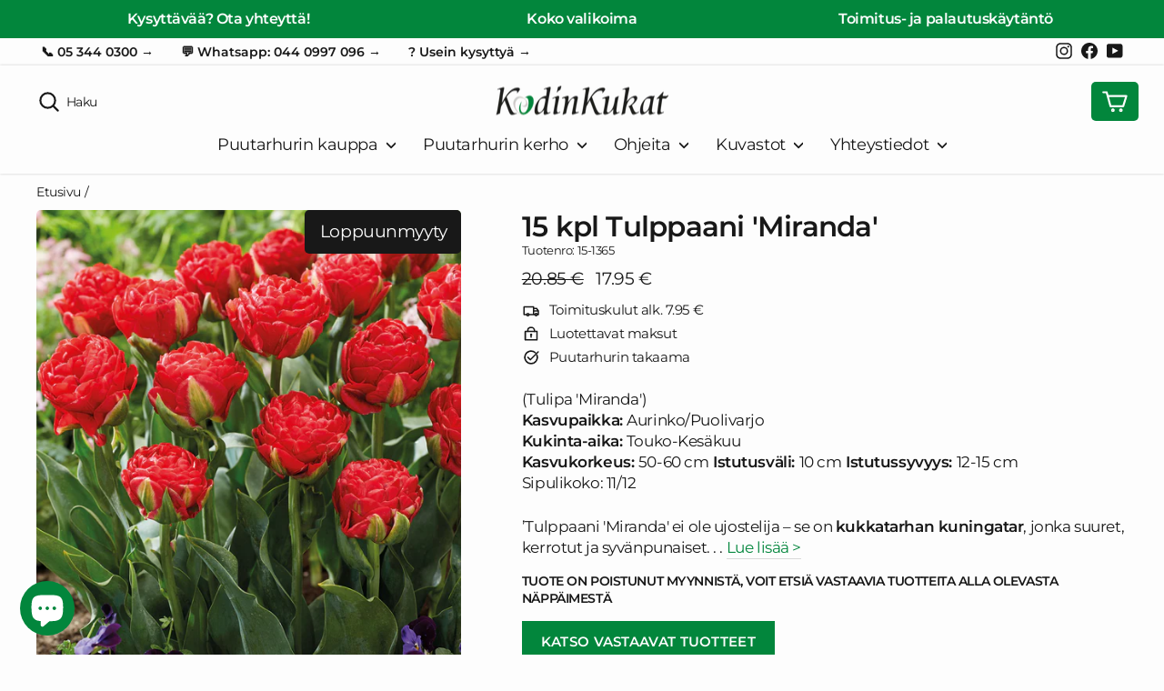

--- FILE ---
content_type: text/html; charset=utf-8
request_url: https://www.puutarha.com/products/15-kpl-tulppaani-miranda
body_size: 27690
content:
<!doctype html>
<html class="no-js" lang="fi" dir="ltr">
<head>
  <script>
  // Google Consent Mode V2 integration script from Consentmo GDPR
  window.isenseRules = {};
  window.isenseRules.gcm = {
      gcmVersion: 2,
      integrationVersion: 2,
      initialState: 7,
      adsDataRedaction: true,
      urlPassthrough: true,
      storage: { ad_personalization: "granted", ad_storage: "granted", ad_user_data: "granted", analytics_storage: "granted", functionality_storage: "granted", personalization_storage: "granted", security_storage: "granted", wait_for_update: 500 }
  };
  window.isenseRules.initializeGcm = function (rules) {
    let initialState = rules.initialState;
    let analyticsBlocked = initialState === 0 || initialState === 3 || initialState === 6 || initialState === 7;
    let marketingBlocked = initialState === 0 || initialState === 2 || initialState === 5 || initialState === 7;
    let functionalityBlocked = initialState === 4 || initialState === 5 || initialState === 6 || initialState === 7;

    let gdprCache = localStorage.getItem('gdprCache') ? JSON.parse(localStorage.getItem('gdprCache')) : null;
    if (gdprCache && typeof gdprCache.updatedPreferences !== "undefined") {
      let updatedPreferences = gdprCache && typeof gdprCache.updatedPreferences !== "undefined" ? gdprCache.updatedPreferences : null;
      analyticsBlocked = parseInt(updatedPreferences.indexOf('analytics')) > -1;
      marketingBlocked = parseInt(updatedPreferences.indexOf('marketing')) > -1;
      functionalityBlocked = parseInt(updatedPreferences.indexOf('functionality')) > -1;
    }
    
    isenseRules.gcm = {
      ...rules,
      storage: {
        ad_personalization: marketingBlocked ? "denied" : "granted",
        ad_storage: marketingBlocked ? "denied" : "granted",
        ad_user_data: marketingBlocked ? "denied" : "granted",
        analytics_storage: analyticsBlocked ? "denied" : "granted",
        functionality_storage: functionalityBlocked ? "denied" : "granted",
        personalization_storage: functionalityBlocked ? "denied" : "granted",
        security_storage: "granted",
        wait_for_update: 500
      },
    };
  }

  // Google Consent Mode - initialization start
  window.isenseRules.initializeGcm({
    ...window.isenseRules.gcm,
    adsDataRedaction: true,
    urlPassthrough: true,
    initialState: 7
  });

  /*
  * initialState acceptable values:
  * 0 - Set both ad_storage and analytics_storage to denied
  * 1 - Set all categories to granted
  * 2 - Set only ad_storage to denied
  * 3 - Set only analytics_storage to denied
  * 4 - Set only functionality_storage to denied
  * 5 - Set both ad_storage and functionality_storage to denied
  * 6 - Set both analytics_storage and functionality_storage to denied
  * 7 - Set all categories to denied
  */

  window.dataLayer = window.dataLayer || [];
  function gtag() { window.dataLayer.push(arguments); }
  gtag("consent", "default", isenseRules.gcm.storage);
  isenseRules.gcm.adsDataRedaction && gtag("set", "ads_data_redaction", isenseRules.gcm.adsDataRedaction);
  isenseRules.gcm.urlPassthrough && gtag("set", "url_passthrough", isenseRules.gcm.urlPassthrough);
</script>

  
  <script type="text/javascript" charset="utf-8" src="//d2oarllo6tn86.cloudfront.net/frosmo.easy.js" async></script>
  <script type="text/javascript" charset="utf-8" src="//d2oarllo6tn86.cloudfront.net/sites/puutarha_com.js" async></script>
  
  <meta charset="utf-8">
  <meta http-equiv="X-UA-Compatible" content="IE=edge,chrome=1">
  <meta name="viewport" content="width=device-width,initial-scale=1">
  <meta name="theme-color" content="#02863c">
  <meta name="google-site-verification" content="7eXiinONaIsZ62ZIcXDjAy6w0eR_nT2N5DEWig2oMoY" />
  <meta name="facebook-domain-verification" content="tbwvtxp2jfyqyuh5lwf95vn4cplnw5" />

  <link rel="canonical" href="https://www.puutarha.com/products/15-kpl-tulppaani-miranda">
  <link rel="preconnect" href="https://cdn.shopify.com">
  <link rel="preconnect" href="https://fonts.shopifycdn.com">
  <link rel="preconnect" href="https://v2.zopim.com/bin/v/widget_v2.329.js">
  <link rel="dns-prefetch" href="https://productreviews.shopifycdn.com">
  <link rel="dns-prefetch" href="https://ajax.googleapis.com">
  <link rel="dns-prefetch" href="https://maps.googleapis.com">
  <link rel="dns-prefetch" href="https://maps.gstatic.com">
  
<link rel="shortcut icon" href="//www.puutarha.com/cdn/shop/files/puutarha-favicon_f2c493de-5d31-45bb-94dd-9a05a54f75be_32x32.png?v=1641717493" type="image/png" /><title>15 kpl Tulppaani &#39;Miranda&#39;
&ndash; Puutarha.com
</title>
<meta name="description" content="’Tulppaani &#39;Miranda&#39; ei ole ujostelija – se on kukkatarhan kuningatar, jonka suuret, kerrotut ja syvänpunaiset kukat muistuttavat ruusua enemmän kuin perinteistä tulppaania. Tämä kerrannainen myöhäinen tulppaani kukkii kevään lopulla ja tarjoaa silmiähivelevän finaalin tulppaanikaudelle. ’Mirandan’ kukat ovat tiiviit, samettiset ja täynnä kerroksia. Syvän punainen väri hohtaa auringonvalossa ja antaa kukalle majesteettisen, lähes dramaattisen ilmeen. Se sopii täydellisesti leikkokukaksi – ja kukkakimpussa sitä luullaan usein pioniksi tai ruusuksi, niin täyteläinen se on. Varret ovat jämäkät ja kasvavat noin 40–50 cm korkeiksi, joten tämä lajike seisoo ylpeästi muiden yläpuolella. Toimii loistavasti yksin, osana punasävyistä istutusta tai kontrastina vaaleammille lajikkeille. Knoppitieto: Tulppaani &#39;Miranda&#39; tunnetaan erinomaisena leikkokukkalajikkeena, ja sitä viljellään laajasti myös ammattiviljelmillä juuri sen poikkeuksellisen ruusumaisen ulkonäön vuoksi. Toimitusaika Syysistutettavien toimitukset aloitetaan syyskuussa. Mikäli et voi vastaanottaa toimitusta jollain tietyllä viikolla tai haluat toimituksen jollain tietyllä viikolla, otathan yhteyttä asiakaspalveluumme p. 05 344 0300 tai puutarha@kodinkukat.fi. Kasvatusohjeet Suuri osa sipulikasveista viihtyy parhaiten kuohkeassa, multavassa, ravinteikkaassa ja vettä läpäisevässä kasvualustassa.Vesi ei saa jäädä seisomaan sipulien istutusalueelle talvea vasten. Märässä, hapettomassa maassa sipulit saattavat mädäntyäSipulikasvit viihtyvät aurinkoisella tai puolivarjoisella kasvupaikalla. Liian paahteisessa paikassa kukinta on nopeasti ohi.Sipulien juurtumiselle varataan riittävästi aikaa, mielellään vähintään 2-3 viikkoa ennen pakkasten tuloa. Toisaalta liian aikainen istutus saa sipulit lämpimänä syksynä kasvuun saman tien.Karkea nyrkkisääntö sipulien istutussyvyydelle on 2-3 kertaa sipulin korkeus. Istutussyvyys mitataan sipulin pohjasta mullan pintaan."><meta property="og:site_name" content="Puutarha.com">
  <meta property="og:url" content="https://www.puutarha.com/products/15-kpl-tulppaani-miranda">
  <meta property="og:title" content="15 kpl Tulppaani &#39;Miranda&#39;">
  <meta property="og:type" content="product">
  <meta property="og:description" content="’Tulppaani &#39;Miranda&#39; ei ole ujostelija – se on kukkatarhan kuningatar, jonka suuret, kerrotut ja syvänpunaiset kukat muistuttavat ruusua enemmän kuin perinteistä tulppaania. Tämä kerrannainen myöhäinen tulppaani kukkii kevään lopulla ja tarjoaa silmiähivelevän finaalin tulppaanikaudelle. ’Mirandan’ kukat ovat tiiviit, samettiset ja täynnä kerroksia. Syvän punainen väri hohtaa auringonvalossa ja antaa kukalle majesteettisen, lähes dramaattisen ilmeen. Se sopii täydellisesti leikkokukaksi – ja kukkakimpussa sitä luullaan usein pioniksi tai ruusuksi, niin täyteläinen se on. Varret ovat jämäkät ja kasvavat noin 40–50 cm korkeiksi, joten tämä lajike seisoo ylpeästi muiden yläpuolella. Toimii loistavasti yksin, osana punasävyistä istutusta tai kontrastina vaaleammille lajikkeille. Knoppitieto: Tulppaani &#39;Miranda&#39; tunnetaan erinomaisena leikkokukkalajikkeena, ja sitä viljellään laajasti myös ammattiviljelmillä juuri sen poikkeuksellisen ruusumaisen ulkonäön vuoksi. Toimitusaika Syysistutettavien toimitukset aloitetaan syyskuussa. Mikäli et voi vastaanottaa toimitusta jollain tietyllä viikolla tai haluat toimituksen jollain tietyllä viikolla, otathan yhteyttä asiakaspalveluumme p. 05 344 0300 tai puutarha@kodinkukat.fi. Kasvatusohjeet Suuri osa sipulikasveista viihtyy parhaiten kuohkeassa, multavassa, ravinteikkaassa ja vettä läpäisevässä kasvualustassa.Vesi ei saa jäädä seisomaan sipulien istutusalueelle talvea vasten. Märässä, hapettomassa maassa sipulit saattavat mädäntyäSipulikasvit viihtyvät aurinkoisella tai puolivarjoisella kasvupaikalla. Liian paahteisessa paikassa kukinta on nopeasti ohi.Sipulien juurtumiselle varataan riittävästi aikaa, mielellään vähintään 2-3 viikkoa ennen pakkasten tuloa. Toisaalta liian aikainen istutus saa sipulit lämpimänä syksynä kasvuun saman tien.Karkea nyrkkisääntö sipulien istutussyvyydelle on 2-3 kertaa sipulin korkeus. Istutussyvyys mitataan sipulin pohjasta mullan pintaan."><meta property="og:image" content="http://www.puutarha.com/cdn/shop/files/14_TulppaaniPamplona_756a5369-1a07-480d-87c4-d66411818075.jpg?v=1753257278">
    <meta property="og:image:secure_url" content="https://www.puutarha.com/cdn/shop/files/14_TulppaaniPamplona_756a5369-1a07-480d-87c4-d66411818075.jpg?v=1753257278">
    <meta property="og:image:width" content="1772">
    <meta property="og:image:height" content="1969"><meta name="twitter:site" content="@">
  <meta name="twitter:card" content="summary_large_image">
  <meta name="twitter:title" content="15 kpl Tulppaani 'Miranda'">
  <meta name="twitter:description" content="’Tulppaani &#39;Miranda&#39; ei ole ujostelija – se on kukkatarhan kuningatar, jonka suuret, kerrotut ja syvänpunaiset kukat muistuttavat ruusua enemmän kuin perinteistä tulppaania. Tämä kerrannainen myöhäinen tulppaani kukkii kevään lopulla ja tarjoaa silmiähivelevän finaalin tulppaanikaudelle. ’Mirandan’ kukat ovat tiiviit, samettiset ja täynnä kerroksia. Syvän punainen väri hohtaa auringonvalossa ja antaa kukalle majesteettisen, lähes dramaattisen ilmeen. Se sopii täydellisesti leikkokukaksi – ja kukkakimpussa sitä luullaan usein pioniksi tai ruusuksi, niin täyteläinen se on. Varret ovat jämäkät ja kasvavat noin 40–50 cm korkeiksi, joten tämä lajike seisoo ylpeästi muiden yläpuolella. Toimii loistavasti yksin, osana punasävyistä istutusta tai kontrastina vaaleammille lajikkeille. Knoppitieto: Tulppaani &#39;Miranda&#39; tunnetaan erinomaisena leikkokukkalajikkeena, ja sitä viljellään laajasti myös ammattiviljelmillä juuri sen poikkeuksellisen ruusumaisen ulkonäön vuoksi. Toimitusaika Syysistutettavien toimitukset aloitetaan syyskuussa. Mikäli et voi vastaanottaa toimitusta jollain tietyllä viikolla tai haluat toimituksen jollain tietyllä viikolla, otathan yhteyttä asiakaspalveluumme p. 05 344 0300 tai puutarha@kodinkukat.fi. Kasvatusohjeet Suuri osa sipulikasveista viihtyy parhaiten kuohkeassa, multavassa, ravinteikkaassa ja vettä läpäisevässä kasvualustassa.Vesi ei saa jäädä seisomaan sipulien istutusalueelle talvea vasten. Märässä, hapettomassa maassa sipulit saattavat mädäntyäSipulikasvit viihtyvät aurinkoisella tai puolivarjoisella kasvupaikalla. Liian paahteisessa paikassa kukinta on nopeasti ohi.Sipulien juurtumiselle varataan riittävästi aikaa, mielellään vähintään 2-3 viikkoa ennen pakkasten tuloa. Toisaalta liian aikainen istutus saa sipulit lämpimänä syksynä kasvuun saman tien.Karkea nyrkkisääntö sipulien istutussyvyydelle on 2-3 kertaa sipulin korkeus. Istutussyvyys mitataan sipulin pohjasta mullan pintaan.">
<style data-shopify>@font-face {
  font-family: Montserrat;
  font-weight: 600;
  font-style: normal;
  font-display: swap;
  src: url("//www.puutarha.com/cdn/fonts/montserrat/montserrat_n6.1326b3e84230700ef15b3a29fb520639977513e0.woff2") format("woff2"),
       url("//www.puutarha.com/cdn/fonts/montserrat/montserrat_n6.652f051080eb14192330daceed8cd53dfdc5ead9.woff") format("woff");
}

  @font-face {
  font-family: Montserrat;
  font-weight: 400;
  font-style: normal;
  font-display: swap;
  src: url("//www.puutarha.com/cdn/fonts/montserrat/montserrat_n4.81949fa0ac9fd2021e16436151e8eaa539321637.woff2") format("woff2"),
       url("//www.puutarha.com/cdn/fonts/montserrat/montserrat_n4.a6c632ca7b62da89c3594789ba828388aac693fe.woff") format("woff");
}


  @font-face {
  font-family: Montserrat;
  font-weight: 600;
  font-style: normal;
  font-display: swap;
  src: url("//www.puutarha.com/cdn/fonts/montserrat/montserrat_n6.1326b3e84230700ef15b3a29fb520639977513e0.woff2") format("woff2"),
       url("//www.puutarha.com/cdn/fonts/montserrat/montserrat_n6.652f051080eb14192330daceed8cd53dfdc5ead9.woff") format("woff");
}

  @font-face {
  font-family: Montserrat;
  font-weight: 400;
  font-style: italic;
  font-display: swap;
  src: url("//www.puutarha.com/cdn/fonts/montserrat/montserrat_i4.5a4ea298b4789e064f62a29aafc18d41f09ae59b.woff2") format("woff2"),
       url("//www.puutarha.com/cdn/fonts/montserrat/montserrat_i4.072b5869c5e0ed5b9d2021e4c2af132e16681ad2.woff") format("woff");
}

  @font-face {
  font-family: Montserrat;
  font-weight: 600;
  font-style: italic;
  font-display: swap;
  src: url("//www.puutarha.com/cdn/fonts/montserrat/montserrat_i6.e90155dd2f004112a61c0322d66d1f59dadfa84b.woff2") format("woff2"),
       url("//www.puutarha.com/cdn/fonts/montserrat/montserrat_i6.41470518d8e9d7f1bcdd29a447c2397e5393943f.woff") format("woff");
}

</style><link href="//www.puutarha.com/cdn/shop/t/52/assets/theme.css?v=97835339034125943311743496902" rel="stylesheet" type="text/css" media="all" />
<style data-shopify>:root {
    --typeHeaderPrimary: Montserrat;
    --typeHeaderFallback: sans-serif;
    --typeHeaderSize: 36px;
    --typeHeaderWeight: 600;
    --typeHeaderLineHeight: 1.2;
    --typeHeaderSpacing: -0.025em;

    --typeBasePrimary:Montserrat;
    --typeBaseFallback:sans-serif;
    --typeBaseSize: 17px;
    --typeBaseWeight: 400;
    --typeBaseSpacing: -0.025em;
    --typeBaseLineHeight: 1.4;

    --typeCollectionTitle: 20px;

    --iconWeight: 5px;
    --iconLinecaps: round;

    
      --buttonRadius: 0px;
    
    --globalRadius: 5px;
    --colorGridOverlayOpacity: 0.1;
  }

  .placeholder-content {
    background-image: linear-gradient(100deg, rgba(0,0,0,0) 40%, rgba(0, 0, 0, 0.0) 63%, rgba(0,0,0,0) 79%);
  }</style><script>
    document.documentElement.className = document.documentElement.className.replace('no-js', 'js');

    window.theme = window.theme || {};
    theme.routes = {
      home: "/",
      cart: "/cart.js",
      cartPage: "/cart",
      cartAdd: "/cart/add.js",
      cartChange: "/cart/change.js",
      search: "/search"
    };
    theme.strings = {
      soldOut: "Loppuunmyyty",
      unavailable: "Ei saatavilla",
      inStockLabel: "Saatavilla heti",
      stockLabel: "Vähissä - [count] jäljellä",
      willNotShipUntil: "Toimitamme taas [date]",
      willBeInStockAfter: "Saatavilla [date]",
      waitingForStock: "Lisää tulossa",
      savePrice: "Säästä [saved_amount]",
      cartEmpty: "Ostoskorisi on tyhjä",
      cartTermsConfirmation: "Sinun täytyy hyväksyä käyttöehdot ennen maksua",
      searchCollections: "Tuotteet",
      searchPages: "Sivut:",
      searchArticles: "Artikkelit:"
    };
    theme.settings = {
      dynamicVariantsEnable: true,
      cartType: "drawer",
      isCustomerTemplate: false,
      moneyFormat: "{{amount}} €",
      saveType: "percent",
      productImageSize: "square",
      productImageCover: false,
      predictiveSearch: false,
      predictiveSearchType: "product,article,page,collection",
      quickView: false,
      themeName: 'Impulse',
      themeVersion: "5.3.0"
    };
  
    const free_gift_id = 42968144052479;
    const free_gift_categories = "Kesakukat, Hyötykasvit, Monivuotiset, Ruusut,";
  </script>

  <script src="//searchserverapi1.com/widgets/shopify/init.js?a=0M4N6O4a2F" defer="defer"></script>
  <script>window.performance && window.performance.mark && window.performance.mark('shopify.content_for_header.start');</script><meta name="google-site-verification" content="cnHnM6vF23RMQVQYUSR6OJpNCZx4ZPclFwm95Brq8ak">
<meta id="shopify-digital-wallet" name="shopify-digital-wallet" content="/18972471/digital_wallets/dialog">
<link rel="alternate" type="application/json+oembed" href="https://www.puutarha.com/products/15-kpl-tulppaani-miranda.oembed">
<script async="async" src="/checkouts/internal/preloads.js?locale=fi-FI"></script>
<script id="shopify-features" type="application/json">{"accessToken":"6fc65a029a9e0ee04d83a300f6c12a3e","betas":["rich-media-storefront-analytics"],"domain":"www.puutarha.com","predictiveSearch":true,"shopId":18972471,"locale":"fi"}</script>
<script>var Shopify = Shopify || {};
Shopify.shop = "puutarhakauppa.myshopify.com";
Shopify.locale = "fi";
Shopify.currency = {"active":"EUR","rate":"1.0"};
Shopify.country = "FI";
Shopify.theme = {"name":"puutarha.com\/tilaajalahja","id":151272653132,"schema_name":"Impulse","schema_version":"5.3.0","theme_store_id":null,"role":"main"};
Shopify.theme.handle = "null";
Shopify.theme.style = {"id":null,"handle":null};
Shopify.cdnHost = "www.puutarha.com/cdn";
Shopify.routes = Shopify.routes || {};
Shopify.routes.root = "/";</script>
<script type="module">!function(o){(o.Shopify=o.Shopify||{}).modules=!0}(window);</script>
<script>!function(o){function n(){var o=[];function n(){o.push(Array.prototype.slice.apply(arguments))}return n.q=o,n}var t=o.Shopify=o.Shopify||{};t.loadFeatures=n(),t.autoloadFeatures=n()}(window);</script>
<script id="shop-js-analytics" type="application/json">{"pageType":"product"}</script>
<script defer="defer" async type="module" src="//www.puutarha.com/cdn/shopifycloud/shop-js/modules/v2/client.init-shop-cart-sync_DIlT3n9P.fi.esm.js"></script>
<script defer="defer" async type="module" src="//www.puutarha.com/cdn/shopifycloud/shop-js/modules/v2/chunk.common_B_sBYa7Y.esm.js"></script>
<script type="module">
  await import("//www.puutarha.com/cdn/shopifycloud/shop-js/modules/v2/client.init-shop-cart-sync_DIlT3n9P.fi.esm.js");
await import("//www.puutarha.com/cdn/shopifycloud/shop-js/modules/v2/chunk.common_B_sBYa7Y.esm.js");

  window.Shopify.SignInWithShop?.initShopCartSync?.({"fedCMEnabled":true,"windoidEnabled":true});

</script>
<script>(function() {
  var isLoaded = false;
  function asyncLoad() {
    if (isLoaded) return;
    isLoaded = true;
    var urls = ["https:\/\/accessories.w3apps.co\/js\/accessories.js?shop=puutarhakauppa.myshopify.com","https:\/\/gdprcdn.b-cdn.net\/js\/gdpr_cookie_consent.min.js?shop=puutarhakauppa.myshopify.com","https:\/\/searchanise-ef84.kxcdn.com\/widgets\/shopify\/init.js?a=0M4N6O4a2F\u0026shop=puutarhakauppa.myshopify.com","\/\/backinstock.useamp.com\/widget\/97523_1767161492.js?category=bis\u0026v=6\u0026shop=puutarhakauppa.myshopify.com"];
    for (var i = 0; i < urls.length; i++) {
      var s = document.createElement('script');
      s.type = 'text/javascript';
      s.async = true;
      s.src = urls[i];
      var x = document.getElementsByTagName('script')[0];
      x.parentNode.insertBefore(s, x);
    }
  };
  if(window.attachEvent) {
    window.attachEvent('onload', asyncLoad);
  } else {
    window.addEventListener('load', asyncLoad, false);
  }
})();</script>
<script id="__st">var __st={"a":18972471,"offset":7200,"reqid":"2e0ee8e7-88be-4c42-b486-a079a2d8c62d-1769030486","pageurl":"www.puutarha.com\/products\/15-kpl-tulppaani-miranda","u":"2b5aae2ab96a","p":"product","rtyp":"product","rid":7745711341823};</script>
<script>window.ShopifyPaypalV4VisibilityTracking = true;</script>
<script id="captcha-bootstrap">!function(){'use strict';const t='contact',e='account',n='new_comment',o=[[t,t],['blogs',n],['comments',n],[t,'customer']],c=[[e,'customer_login'],[e,'guest_login'],[e,'recover_customer_password'],[e,'create_customer']],r=t=>t.map((([t,e])=>`form[action*='/${t}']:not([data-nocaptcha='true']) input[name='form_type'][value='${e}']`)).join(','),a=t=>()=>t?[...document.querySelectorAll(t)].map((t=>t.form)):[];function s(){const t=[...o],e=r(t);return a(e)}const i='password',u='form_key',d=['recaptcha-v3-token','g-recaptcha-response','h-captcha-response',i],f=()=>{try{return window.sessionStorage}catch{return}},m='__shopify_v',_=t=>t.elements[u];function p(t,e,n=!1){try{const o=window.sessionStorage,c=JSON.parse(o.getItem(e)),{data:r}=function(t){const{data:e,action:n}=t;return t[m]||n?{data:e,action:n}:{data:t,action:n}}(c);for(const[e,n]of Object.entries(r))t.elements[e]&&(t.elements[e].value=n);n&&o.removeItem(e)}catch(o){console.error('form repopulation failed',{error:o})}}const l='form_type',E='cptcha';function T(t){t.dataset[E]=!0}const w=window,h=w.document,L='Shopify',v='ce_forms',y='captcha';let A=!1;((t,e)=>{const n=(g='f06e6c50-85a8-45c8-87d0-21a2b65856fe',I='https://cdn.shopify.com/shopifycloud/storefront-forms-hcaptcha/ce_storefront_forms_captcha_hcaptcha.v1.5.2.iife.js',D={infoText:'hCaptchan suojaama',privacyText:'Tietosuoja',termsText:'Ehdot'},(t,e,n)=>{const o=w[L][v],c=o.bindForm;if(c)return c(t,g,e,D).then(n);var r;o.q.push([[t,g,e,D],n]),r=I,A||(h.body.append(Object.assign(h.createElement('script'),{id:'captcha-provider',async:!0,src:r})),A=!0)});var g,I,D;w[L]=w[L]||{},w[L][v]=w[L][v]||{},w[L][v].q=[],w[L][y]=w[L][y]||{},w[L][y].protect=function(t,e){n(t,void 0,e),T(t)},Object.freeze(w[L][y]),function(t,e,n,w,h,L){const[v,y,A,g]=function(t,e,n){const i=e?o:[],u=t?c:[],d=[...i,...u],f=r(d),m=r(i),_=r(d.filter((([t,e])=>n.includes(e))));return[a(f),a(m),a(_),s()]}(w,h,L),I=t=>{const e=t.target;return e instanceof HTMLFormElement?e:e&&e.form},D=t=>v().includes(t);t.addEventListener('submit',(t=>{const e=I(t);if(!e)return;const n=D(e)&&!e.dataset.hcaptchaBound&&!e.dataset.recaptchaBound,o=_(e),c=g().includes(e)&&(!o||!o.value);(n||c)&&t.preventDefault(),c&&!n&&(function(t){try{if(!f())return;!function(t){const e=f();if(!e)return;const n=_(t);if(!n)return;const o=n.value;o&&e.removeItem(o)}(t);const e=Array.from(Array(32),(()=>Math.random().toString(36)[2])).join('');!function(t,e){_(t)||t.append(Object.assign(document.createElement('input'),{type:'hidden',name:u})),t.elements[u].value=e}(t,e),function(t,e){const n=f();if(!n)return;const o=[...t.querySelectorAll(`input[type='${i}']`)].map((({name:t})=>t)),c=[...d,...o],r={};for(const[a,s]of new FormData(t).entries())c.includes(a)||(r[a]=s);n.setItem(e,JSON.stringify({[m]:1,action:t.action,data:r}))}(t,e)}catch(e){console.error('failed to persist form',e)}}(e),e.submit())}));const S=(t,e)=>{t&&!t.dataset[E]&&(n(t,e.some((e=>e===t))),T(t))};for(const o of['focusin','change'])t.addEventListener(o,(t=>{const e=I(t);D(e)&&S(e,y())}));const B=e.get('form_key'),M=e.get(l),P=B&&M;t.addEventListener('DOMContentLoaded',(()=>{const t=y();if(P)for(const e of t)e.elements[l].value===M&&p(e,B);[...new Set([...A(),...v().filter((t=>'true'===t.dataset.shopifyCaptcha))])].forEach((e=>S(e,t)))}))}(h,new URLSearchParams(w.location.search),n,t,e,['guest_login'])})(!0,!0)}();</script>
<script integrity="sha256-4kQ18oKyAcykRKYeNunJcIwy7WH5gtpwJnB7kiuLZ1E=" data-source-attribution="shopify.loadfeatures" defer="defer" src="//www.puutarha.com/cdn/shopifycloud/storefront/assets/storefront/load_feature-a0a9edcb.js" crossorigin="anonymous"></script>
<script data-source-attribution="shopify.dynamic_checkout.dynamic.init">var Shopify=Shopify||{};Shopify.PaymentButton=Shopify.PaymentButton||{isStorefrontPortableWallets:!0,init:function(){window.Shopify.PaymentButton.init=function(){};var t=document.createElement("script");t.src="https://www.puutarha.com/cdn/shopifycloud/portable-wallets/latest/portable-wallets.fi.js",t.type="module",document.head.appendChild(t)}};
</script>
<script data-source-attribution="shopify.dynamic_checkout.buyer_consent">
  function portableWalletsHideBuyerConsent(e){var t=document.getElementById("shopify-buyer-consent"),n=document.getElementById("shopify-subscription-policy-button");t&&n&&(t.classList.add("hidden"),t.setAttribute("aria-hidden","true"),n.removeEventListener("click",e))}function portableWalletsShowBuyerConsent(e){var t=document.getElementById("shopify-buyer-consent"),n=document.getElementById("shopify-subscription-policy-button");t&&n&&(t.classList.remove("hidden"),t.removeAttribute("aria-hidden"),n.addEventListener("click",e))}window.Shopify?.PaymentButton&&(window.Shopify.PaymentButton.hideBuyerConsent=portableWalletsHideBuyerConsent,window.Shopify.PaymentButton.showBuyerConsent=portableWalletsShowBuyerConsent);
</script>
<script data-source-attribution="shopify.dynamic_checkout.cart.bootstrap">document.addEventListener("DOMContentLoaded",(function(){function t(){return document.querySelector("shopify-accelerated-checkout-cart, shopify-accelerated-checkout")}if(t())Shopify.PaymentButton.init();else{new MutationObserver((function(e,n){t()&&(Shopify.PaymentButton.init(),n.disconnect())})).observe(document.body,{childList:!0,subtree:!0})}}));
</script>

<script>window.performance && window.performance.mark && window.performance.mark('shopify.content_for_header.end');</script>

  <script src="//www.puutarha.com/cdn/shop/t/52/assets/vendor-scripts-v10.js" defer="defer"></script><script src="//www.puutarha.com/cdn/shop/t/52/assets/theme.js?v=38348681188414092861735560527" defer="defer"></script>
  
  <script src="//www.puutarha.com/cdn/shop/t/52/assets/puutarhuri-suosittelee.js?v=21965317189944239701690357735" defer="defer"></script>
  





  <!-- Google Tag Manager -->
  <script>(function (w, d, s, l, i) {
      w[l] = w[l] || []; w[l].push({
        'gtm.start':
          new Date().getTime(), event: 'gtm.js'
      }); var f = d.getElementsByTagName(s)[0],
        j = d.createElement(s), dl = l != 'dataLayer' ? '&l=' + l : ''; j.async = true; j.src =
          'https://www.googletagmanager.com/gtm.js?id=' + i + dl; f.parentNode.insertBefore(j, f);
    })(window, document, 'script', 'dataLayer', 'GTM-KHVDF7P');</script>
<!-- BEGIN app block: shopify://apps/microsoft-clarity/blocks/clarity_js/31c3d126-8116-4b4a-8ba1-baeda7c4aeea -->
<script type="text/javascript">
  (function (c, l, a, r, i, t, y) {
    c[a] = c[a] || function () { (c[a].q = c[a].q || []).push(arguments); };
    t = l.createElement(r); t.async = 1; t.src = "https://www.clarity.ms/tag/" + i + "?ref=shopify";
    y = l.getElementsByTagName(r)[0]; y.parentNode.insertBefore(t, y);

    c.Shopify.loadFeatures([{ name: "consent-tracking-api", version: "0.1" }], error => {
      if (error) {
        console.error("Error loading Shopify features:", error);
        return;
      }

      c[a]('consentv2', {
        ad_Storage: c.Shopify.customerPrivacy.marketingAllowed() ? "granted" : "denied",
        analytics_Storage: c.Shopify.customerPrivacy.analyticsProcessingAllowed() ? "granted" : "denied",
      });
    });

    l.addEventListener("visitorConsentCollected", function (e) {
      c[a]('consentv2', {
        ad_Storage: e.detail.marketingAllowed ? "granted" : "denied",
        analytics_Storage: e.detail.analyticsAllowed ? "granted" : "denied",
      });
    });
  })(window, document, "clarity", "script", "t3xdmpdqla");
</script>



<!-- END app block --><!-- BEGIN app block: shopify://apps/frosmo-kk1/blocks/frosmo-script/9b760f46-5692-4570-b86e-e4bf33646da6 -->





<script type="text/javascript" charset="utf-8" async src="//d2oarllo6tn86.cloudfront.net/frosmo.easy.js"></script>
<script type="text/javascript" charset="utf-8" async src="//d2oarllo6tn86.cloudfront.net/sites/puutarha_com.js"></script>
<script type="text/javascript">
  window.addEventListener('frosmo.ready', (event) => {
    
      frosmo.easy.strategies.setPageProductContext({
        id: '7745711341823',
        category: 'Syysistutettavat'
      });
    
  });
</script>



<!-- END app block --><script src="https://cdn.shopify.com/extensions/e8878072-2f6b-4e89-8082-94b04320908d/inbox-1254/assets/inbox-chat-loader.js" type="text/javascript" defer="defer"></script>
<link href="https://monorail-edge.shopifysvc.com" rel="dns-prefetch">
<script>(function(){if ("sendBeacon" in navigator && "performance" in window) {try {var session_token_from_headers = performance.getEntriesByType('navigation')[0].serverTiming.find(x => x.name == '_s').description;} catch {var session_token_from_headers = undefined;}var session_cookie_matches = document.cookie.match(/_shopify_s=([^;]*)/);var session_token_from_cookie = session_cookie_matches && session_cookie_matches.length === 2 ? session_cookie_matches[1] : "";var session_token = session_token_from_headers || session_token_from_cookie || "";function handle_abandonment_event(e) {var entries = performance.getEntries().filter(function(entry) {return /monorail-edge.shopifysvc.com/.test(entry.name);});if (!window.abandonment_tracked && entries.length === 0) {window.abandonment_tracked = true;var currentMs = Date.now();var navigation_start = performance.timing.navigationStart;var payload = {shop_id: 18972471,url: window.location.href,navigation_start,duration: currentMs - navigation_start,session_token,page_type: "product"};window.navigator.sendBeacon("https://monorail-edge.shopifysvc.com/v1/produce", JSON.stringify({schema_id: "online_store_buyer_site_abandonment/1.1",payload: payload,metadata: {event_created_at_ms: currentMs,event_sent_at_ms: currentMs}}));}}window.addEventListener('pagehide', handle_abandonment_event);}}());</script>
<script id="web-pixels-manager-setup">(function e(e,d,r,n,o){if(void 0===o&&(o={}),!Boolean(null===(a=null===(i=window.Shopify)||void 0===i?void 0:i.analytics)||void 0===a?void 0:a.replayQueue)){var i,a;window.Shopify=window.Shopify||{};var t=window.Shopify;t.analytics=t.analytics||{};var s=t.analytics;s.replayQueue=[],s.publish=function(e,d,r){return s.replayQueue.push([e,d,r]),!0};try{self.performance.mark("wpm:start")}catch(e){}var l=function(){var e={modern:/Edge?\/(1{2}[4-9]|1[2-9]\d|[2-9]\d{2}|\d{4,})\.\d+(\.\d+|)|Firefox\/(1{2}[4-9]|1[2-9]\d|[2-9]\d{2}|\d{4,})\.\d+(\.\d+|)|Chrom(ium|e)\/(9{2}|\d{3,})\.\d+(\.\d+|)|(Maci|X1{2}).+ Version\/(15\.\d+|(1[6-9]|[2-9]\d|\d{3,})\.\d+)([,.]\d+|)( \(\w+\)|)( Mobile\/\w+|) Safari\/|Chrome.+OPR\/(9{2}|\d{3,})\.\d+\.\d+|(CPU[ +]OS|iPhone[ +]OS|CPU[ +]iPhone|CPU IPhone OS|CPU iPad OS)[ +]+(15[._]\d+|(1[6-9]|[2-9]\d|\d{3,})[._]\d+)([._]\d+|)|Android:?[ /-](13[3-9]|1[4-9]\d|[2-9]\d{2}|\d{4,})(\.\d+|)(\.\d+|)|Android.+Firefox\/(13[5-9]|1[4-9]\d|[2-9]\d{2}|\d{4,})\.\d+(\.\d+|)|Android.+Chrom(ium|e)\/(13[3-9]|1[4-9]\d|[2-9]\d{2}|\d{4,})\.\d+(\.\d+|)|SamsungBrowser\/([2-9]\d|\d{3,})\.\d+/,legacy:/Edge?\/(1[6-9]|[2-9]\d|\d{3,})\.\d+(\.\d+|)|Firefox\/(5[4-9]|[6-9]\d|\d{3,})\.\d+(\.\d+|)|Chrom(ium|e)\/(5[1-9]|[6-9]\d|\d{3,})\.\d+(\.\d+|)([\d.]+$|.*Safari\/(?![\d.]+ Edge\/[\d.]+$))|(Maci|X1{2}).+ Version\/(10\.\d+|(1[1-9]|[2-9]\d|\d{3,})\.\d+)([,.]\d+|)( \(\w+\)|)( Mobile\/\w+|) Safari\/|Chrome.+OPR\/(3[89]|[4-9]\d|\d{3,})\.\d+\.\d+|(CPU[ +]OS|iPhone[ +]OS|CPU[ +]iPhone|CPU IPhone OS|CPU iPad OS)[ +]+(10[._]\d+|(1[1-9]|[2-9]\d|\d{3,})[._]\d+)([._]\d+|)|Android:?[ /-](13[3-9]|1[4-9]\d|[2-9]\d{2}|\d{4,})(\.\d+|)(\.\d+|)|Mobile Safari.+OPR\/([89]\d|\d{3,})\.\d+\.\d+|Android.+Firefox\/(13[5-9]|1[4-9]\d|[2-9]\d{2}|\d{4,})\.\d+(\.\d+|)|Android.+Chrom(ium|e)\/(13[3-9]|1[4-9]\d|[2-9]\d{2}|\d{4,})\.\d+(\.\d+|)|Android.+(UC? ?Browser|UCWEB|U3)[ /]?(15\.([5-9]|\d{2,})|(1[6-9]|[2-9]\d|\d{3,})\.\d+)\.\d+|SamsungBrowser\/(5\.\d+|([6-9]|\d{2,})\.\d+)|Android.+MQ{2}Browser\/(14(\.(9|\d{2,})|)|(1[5-9]|[2-9]\d|\d{3,})(\.\d+|))(\.\d+|)|K[Aa][Ii]OS\/(3\.\d+|([4-9]|\d{2,})\.\d+)(\.\d+|)/},d=e.modern,r=e.legacy,n=navigator.userAgent;return n.match(d)?"modern":n.match(r)?"legacy":"unknown"}(),u="modern"===l?"modern":"legacy",c=(null!=n?n:{modern:"",legacy:""})[u],f=function(e){return[e.baseUrl,"/wpm","/b",e.hashVersion,"modern"===e.buildTarget?"m":"l",".js"].join("")}({baseUrl:d,hashVersion:r,buildTarget:u}),m=function(e){var d=e.version,r=e.bundleTarget,n=e.surface,o=e.pageUrl,i=e.monorailEndpoint;return{emit:function(e){var a=e.status,t=e.errorMsg,s=(new Date).getTime(),l=JSON.stringify({metadata:{event_sent_at_ms:s},events:[{schema_id:"web_pixels_manager_load/3.1",payload:{version:d,bundle_target:r,page_url:o,status:a,surface:n,error_msg:t},metadata:{event_created_at_ms:s}}]});if(!i)return console&&console.warn&&console.warn("[Web Pixels Manager] No Monorail endpoint provided, skipping logging."),!1;try{return self.navigator.sendBeacon.bind(self.navigator)(i,l)}catch(e){}var u=new XMLHttpRequest;try{return u.open("POST",i,!0),u.setRequestHeader("Content-Type","text/plain"),u.send(l),!0}catch(e){return console&&console.warn&&console.warn("[Web Pixels Manager] Got an unhandled error while logging to Monorail."),!1}}}}({version:r,bundleTarget:l,surface:e.surface,pageUrl:self.location.href,monorailEndpoint:e.monorailEndpoint});try{o.browserTarget=l,function(e){var d=e.src,r=e.async,n=void 0===r||r,o=e.onload,i=e.onerror,a=e.sri,t=e.scriptDataAttributes,s=void 0===t?{}:t,l=document.createElement("script"),u=document.querySelector("head"),c=document.querySelector("body");if(l.async=n,l.src=d,a&&(l.integrity=a,l.crossOrigin="anonymous"),s)for(var f in s)if(Object.prototype.hasOwnProperty.call(s,f))try{l.dataset[f]=s[f]}catch(e){}if(o&&l.addEventListener("load",o),i&&l.addEventListener("error",i),u)u.appendChild(l);else{if(!c)throw new Error("Did not find a head or body element to append the script");c.appendChild(l)}}({src:f,async:!0,onload:function(){if(!function(){var e,d;return Boolean(null===(d=null===(e=window.Shopify)||void 0===e?void 0:e.analytics)||void 0===d?void 0:d.initialized)}()){var d=window.webPixelsManager.init(e)||void 0;if(d){var r=window.Shopify.analytics;r.replayQueue.forEach((function(e){var r=e[0],n=e[1],o=e[2];d.publishCustomEvent(r,n,o)})),r.replayQueue=[],r.publish=d.publishCustomEvent,r.visitor=d.visitor,r.initialized=!0}}},onerror:function(){return m.emit({status:"failed",errorMsg:"".concat(f," has failed to load")})},sri:function(e){var d=/^sha384-[A-Za-z0-9+/=]+$/;return"string"==typeof e&&d.test(e)}(c)?c:"",scriptDataAttributes:o}),m.emit({status:"loading"})}catch(e){m.emit({status:"failed",errorMsg:(null==e?void 0:e.message)||"Unknown error"})}}})({shopId: 18972471,storefrontBaseUrl: "https://www.puutarha.com",extensionsBaseUrl: "https://extensions.shopifycdn.com/cdn/shopifycloud/web-pixels-manager",monorailEndpoint: "https://monorail-edge.shopifysvc.com/unstable/produce_batch",surface: "storefront-renderer",enabledBetaFlags: ["2dca8a86"],webPixelsConfigList: [{"id":"2859991372","configuration":"{\"projectId\":\"t3xdmpdqla\"}","eventPayloadVersion":"v1","runtimeContext":"STRICT","scriptVersion":"cf1781658ed156031118fc4bbc2ed159","type":"APP","apiClientId":240074326017,"privacyPurposes":[],"capabilities":["advanced_dom_events"],"dataSharingAdjustments":{"protectedCustomerApprovalScopes":["read_customer_personal_data"]}},{"id":"2160689484","configuration":"{\"region\":\"fi1\",\"origin\":\"puutarha_com\"}","eventPayloadVersion":"v1","runtimeContext":"STRICT","scriptVersion":"3f726acdd6e0061093536418285c5c8e","type":"APP","apiClientId":252703703041,"privacyPurposes":["ANALYTICS","PREFERENCES"],"dataSharingAdjustments":{"protectedCustomerApprovalScopes":["read_customer_address","read_customer_email","read_customer_name","read_customer_phone","read_customer_personal_data"]}},{"id":"1027768652","configuration":"{\"config\":\"{\\\"google_tag_ids\\\":[\\\"AW-1035245224\\\",\\\"GT-MQB4P75\\\"],\\\"target_country\\\":\\\"FI\\\",\\\"gtag_events\\\":[{\\\"type\\\":\\\"begin_checkout\\\",\\\"action_label\\\":[\\\"G-WFE66EX578\\\",\\\"AW-1035245224\\\/LYjoCP-J3JcbEKit0u0D\\\"]},{\\\"type\\\":\\\"search\\\",\\\"action_label\\\":[\\\"G-WFE66EX578\\\",\\\"AW-1035245224\\\/dBkHCObl4JcbEKit0u0D\\\"]},{\\\"type\\\":\\\"view_item\\\",\\\"action_label\\\":[\\\"G-WFE66EX578\\\",\\\"AW-1035245224\\\/AJx3COPl4JcbEKit0u0D\\\",\\\"MC-HPSCMBLHRF\\\"]},{\\\"type\\\":\\\"purchase\\\",\\\"action_label\\\":[\\\"G-WFE66EX578\\\",\\\"AW-1035245224\\\/lT_MCPyJ3JcbEKit0u0D\\\",\\\"MC-HPSCMBLHRF\\\"]},{\\\"type\\\":\\\"page_view\\\",\\\"action_label\\\":[\\\"G-WFE66EX578\\\",\\\"AW-1035245224\\\/6kGDCODl4JcbEKit0u0D\\\",\\\"MC-HPSCMBLHRF\\\"]},{\\\"type\\\":\\\"add_payment_info\\\",\\\"action_label\\\":[\\\"G-WFE66EX578\\\",\\\"AW-1035245224\\\/iYLUCOnl4JcbEKit0u0D\\\"]},{\\\"type\\\":\\\"add_to_cart\\\",\\\"action_label\\\":[\\\"G-WFE66EX578\\\",\\\"AW-1035245224\\\/lWZtCIKK3JcbEKit0u0D\\\"]}],\\\"enable_monitoring_mode\\\":false}\"}","eventPayloadVersion":"v1","runtimeContext":"OPEN","scriptVersion":"b2a88bafab3e21179ed38636efcd8a93","type":"APP","apiClientId":1780363,"privacyPurposes":[],"dataSharingAdjustments":{"protectedCustomerApprovalScopes":["read_customer_address","read_customer_email","read_customer_name","read_customer_personal_data","read_customer_phone"]}},{"id":"539918668","configuration":"{\"apiKey\":\"0M4N6O4a2F\", \"host\":\"searchserverapi.com\"}","eventPayloadVersion":"v1","runtimeContext":"STRICT","scriptVersion":"5559ea45e47b67d15b30b79e7c6719da","type":"APP","apiClientId":578825,"privacyPurposes":["ANALYTICS"],"dataSharingAdjustments":{"protectedCustomerApprovalScopes":["read_customer_personal_data"]}},{"id":"417071436","configuration":"{\"pixel_id\":\"899708587128628\",\"pixel_type\":\"facebook_pixel\",\"metaapp_system_user_token\":\"-\"}","eventPayloadVersion":"v1","runtimeContext":"OPEN","scriptVersion":"ca16bc87fe92b6042fbaa3acc2fbdaa6","type":"APP","apiClientId":2329312,"privacyPurposes":["ANALYTICS","MARKETING","SALE_OF_DATA"],"dataSharingAdjustments":{"protectedCustomerApprovalScopes":["read_customer_address","read_customer_email","read_customer_name","read_customer_personal_data","read_customer_phone"]}},{"id":"shopify-app-pixel","configuration":"{}","eventPayloadVersion":"v1","runtimeContext":"STRICT","scriptVersion":"0450","apiClientId":"shopify-pixel","type":"APP","privacyPurposes":["ANALYTICS","MARKETING"]},{"id":"shopify-custom-pixel","eventPayloadVersion":"v1","runtimeContext":"LAX","scriptVersion":"0450","apiClientId":"shopify-pixel","type":"CUSTOM","privacyPurposes":["ANALYTICS","MARKETING"]}],isMerchantRequest: false,initData: {"shop":{"name":"Puutarha.com","paymentSettings":{"currencyCode":"EUR"},"myshopifyDomain":"puutarhakauppa.myshopify.com","countryCode":"FI","storefrontUrl":"https:\/\/www.puutarha.com"},"customer":null,"cart":null,"checkout":null,"productVariants":[{"price":{"amount":17.95,"currencyCode":"EUR"},"product":{"title":"15 kpl Tulppaani 'Miranda'","vendor":"1","id":"7745711341823","untranslatedTitle":"15 kpl Tulppaani 'Miranda'","url":"\/products\/15-kpl-tulppaani-miranda","type":"Sipulikukat"},"id":"43146630660351","image":{"src":"\/\/www.puutarha.com\/cdn\/shop\/files\/14_TulppaaniPamplona_756a5369-1a07-480d-87c4-d66411818075.jpg?v=1753257278"},"sku":"15-1365","title":"Default Title","untranslatedTitle":"Default Title"}],"purchasingCompany":null},},"https://www.puutarha.com/cdn","fcfee988w5aeb613cpc8e4bc33m6693e112",{"modern":"","legacy":""},{"shopId":"18972471","storefrontBaseUrl":"https:\/\/www.puutarha.com","extensionBaseUrl":"https:\/\/extensions.shopifycdn.com\/cdn\/shopifycloud\/web-pixels-manager","surface":"storefront-renderer","enabledBetaFlags":"[\"2dca8a86\"]","isMerchantRequest":"false","hashVersion":"fcfee988w5aeb613cpc8e4bc33m6693e112","publish":"custom","events":"[[\"page_viewed\",{}],[\"product_viewed\",{\"productVariant\":{\"price\":{\"amount\":17.95,\"currencyCode\":\"EUR\"},\"product\":{\"title\":\"15 kpl Tulppaani 'Miranda'\",\"vendor\":\"1\",\"id\":\"7745711341823\",\"untranslatedTitle\":\"15 kpl Tulppaani 'Miranda'\",\"url\":\"\/products\/15-kpl-tulppaani-miranda\",\"type\":\"Sipulikukat\"},\"id\":\"43146630660351\",\"image\":{\"src\":\"\/\/www.puutarha.com\/cdn\/shop\/files\/14_TulppaaniPamplona_756a5369-1a07-480d-87c4-d66411818075.jpg?v=1753257278\"},\"sku\":\"15-1365\",\"title\":\"Default Title\",\"untranslatedTitle\":\"Default Title\"}}]]"});</script><script>
  window.ShopifyAnalytics = window.ShopifyAnalytics || {};
  window.ShopifyAnalytics.meta = window.ShopifyAnalytics.meta || {};
  window.ShopifyAnalytics.meta.currency = 'EUR';
  var meta = {"product":{"id":7745711341823,"gid":"gid:\/\/shopify\/Product\/7745711341823","vendor":"1","type":"Sipulikukat","handle":"15-kpl-tulppaani-miranda","variants":[{"id":43146630660351,"price":1795,"name":"15 kpl Tulppaani 'Miranda'","public_title":null,"sku":"15-1365"}],"remote":false},"page":{"pageType":"product","resourceType":"product","resourceId":7745711341823,"requestId":"2e0ee8e7-88be-4c42-b486-a079a2d8c62d-1769030486"}};
  for (var attr in meta) {
    window.ShopifyAnalytics.meta[attr] = meta[attr];
  }
</script>
<script class="analytics">
  (function () {
    var customDocumentWrite = function(content) {
      var jquery = null;

      if (window.jQuery) {
        jquery = window.jQuery;
      } else if (window.Checkout && window.Checkout.$) {
        jquery = window.Checkout.$;
      }

      if (jquery) {
        jquery('body').append(content);
      }
    };

    var hasLoggedConversion = function(token) {
      if (token) {
        return document.cookie.indexOf('loggedConversion=' + token) !== -1;
      }
      return false;
    }

    var setCookieIfConversion = function(token) {
      if (token) {
        var twoMonthsFromNow = new Date(Date.now());
        twoMonthsFromNow.setMonth(twoMonthsFromNow.getMonth() + 2);

        document.cookie = 'loggedConversion=' + token + '; expires=' + twoMonthsFromNow;
      }
    }

    var trekkie = window.ShopifyAnalytics.lib = window.trekkie = window.trekkie || [];
    if (trekkie.integrations) {
      return;
    }
    trekkie.methods = [
      'identify',
      'page',
      'ready',
      'track',
      'trackForm',
      'trackLink'
    ];
    trekkie.factory = function(method) {
      return function() {
        var args = Array.prototype.slice.call(arguments);
        args.unshift(method);
        trekkie.push(args);
        return trekkie;
      };
    };
    for (var i = 0; i < trekkie.methods.length; i++) {
      var key = trekkie.methods[i];
      trekkie[key] = trekkie.factory(key);
    }
    trekkie.load = function(config) {
      trekkie.config = config || {};
      trekkie.config.initialDocumentCookie = document.cookie;
      var first = document.getElementsByTagName('script')[0];
      var script = document.createElement('script');
      script.type = 'text/javascript';
      script.onerror = function(e) {
        var scriptFallback = document.createElement('script');
        scriptFallback.type = 'text/javascript';
        scriptFallback.onerror = function(error) {
                var Monorail = {
      produce: function produce(monorailDomain, schemaId, payload) {
        var currentMs = new Date().getTime();
        var event = {
          schema_id: schemaId,
          payload: payload,
          metadata: {
            event_created_at_ms: currentMs,
            event_sent_at_ms: currentMs
          }
        };
        return Monorail.sendRequest("https://" + monorailDomain + "/v1/produce", JSON.stringify(event));
      },
      sendRequest: function sendRequest(endpointUrl, payload) {
        // Try the sendBeacon API
        if (window && window.navigator && typeof window.navigator.sendBeacon === 'function' && typeof window.Blob === 'function' && !Monorail.isIos12()) {
          var blobData = new window.Blob([payload], {
            type: 'text/plain'
          });

          if (window.navigator.sendBeacon(endpointUrl, blobData)) {
            return true;
          } // sendBeacon was not successful

        } // XHR beacon

        var xhr = new XMLHttpRequest();

        try {
          xhr.open('POST', endpointUrl);
          xhr.setRequestHeader('Content-Type', 'text/plain');
          xhr.send(payload);
        } catch (e) {
          console.log(e);
        }

        return false;
      },
      isIos12: function isIos12() {
        return window.navigator.userAgent.lastIndexOf('iPhone; CPU iPhone OS 12_') !== -1 || window.navigator.userAgent.lastIndexOf('iPad; CPU OS 12_') !== -1;
      }
    };
    Monorail.produce('monorail-edge.shopifysvc.com',
      'trekkie_storefront_load_errors/1.1',
      {shop_id: 18972471,
      theme_id: 151272653132,
      app_name: "storefront",
      context_url: window.location.href,
      source_url: "//www.puutarha.com/cdn/s/trekkie.storefront.cd680fe47e6c39ca5d5df5f0a32d569bc48c0f27.min.js"});

        };
        scriptFallback.async = true;
        scriptFallback.src = '//www.puutarha.com/cdn/s/trekkie.storefront.cd680fe47e6c39ca5d5df5f0a32d569bc48c0f27.min.js';
        first.parentNode.insertBefore(scriptFallback, first);
      };
      script.async = true;
      script.src = '//www.puutarha.com/cdn/s/trekkie.storefront.cd680fe47e6c39ca5d5df5f0a32d569bc48c0f27.min.js';
      first.parentNode.insertBefore(script, first);
    };
    trekkie.load(
      {"Trekkie":{"appName":"storefront","development":false,"defaultAttributes":{"shopId":18972471,"isMerchantRequest":null,"themeId":151272653132,"themeCityHash":"2450516507135254596","contentLanguage":"fi","currency":"EUR","eventMetadataId":"07f4172f-3650-4b61-ba63-02d1b816c026"},"isServerSideCookieWritingEnabled":true,"monorailRegion":"shop_domain","enabledBetaFlags":["65f19447"]},"Session Attribution":{},"S2S":{"facebookCapiEnabled":true,"source":"trekkie-storefront-renderer","apiClientId":580111}}
    );

    var loaded = false;
    trekkie.ready(function() {
      if (loaded) return;
      loaded = true;

      window.ShopifyAnalytics.lib = window.trekkie;

      var originalDocumentWrite = document.write;
      document.write = customDocumentWrite;
      try { window.ShopifyAnalytics.merchantGoogleAnalytics.call(this); } catch(error) {};
      document.write = originalDocumentWrite;

      window.ShopifyAnalytics.lib.page(null,{"pageType":"product","resourceType":"product","resourceId":7745711341823,"requestId":"2e0ee8e7-88be-4c42-b486-a079a2d8c62d-1769030486","shopifyEmitted":true});

      var match = window.location.pathname.match(/checkouts\/(.+)\/(thank_you|post_purchase)/)
      var token = match? match[1]: undefined;
      if (!hasLoggedConversion(token)) {
        setCookieIfConversion(token);
        window.ShopifyAnalytics.lib.track("Viewed Product",{"currency":"EUR","variantId":43146630660351,"productId":7745711341823,"productGid":"gid:\/\/shopify\/Product\/7745711341823","name":"15 kpl Tulppaani 'Miranda'","price":"17.95","sku":"15-1365","brand":"1","variant":null,"category":"Sipulikukat","nonInteraction":true,"remote":false},undefined,undefined,{"shopifyEmitted":true});
      window.ShopifyAnalytics.lib.track("monorail:\/\/trekkie_storefront_viewed_product\/1.1",{"currency":"EUR","variantId":43146630660351,"productId":7745711341823,"productGid":"gid:\/\/shopify\/Product\/7745711341823","name":"15 kpl Tulppaani 'Miranda'","price":"17.95","sku":"15-1365","brand":"1","variant":null,"category":"Sipulikukat","nonInteraction":true,"remote":false,"referer":"https:\/\/www.puutarha.com\/products\/15-kpl-tulppaani-miranda"});
      }
    });


        var eventsListenerScript = document.createElement('script');
        eventsListenerScript.async = true;
        eventsListenerScript.src = "//www.puutarha.com/cdn/shopifycloud/storefront/assets/shop_events_listener-3da45d37.js";
        document.getElementsByTagName('head')[0].appendChild(eventsListenerScript);

})();</script>
<script
  defer
  src="https://www.puutarha.com/cdn/shopifycloud/perf-kit/shopify-perf-kit-3.0.4.min.js"
  data-application="storefront-renderer"
  data-shop-id="18972471"
  data-render-region="gcp-us-east1"
  data-page-type="product"
  data-theme-instance-id="151272653132"
  data-theme-name="Impulse"
  data-theme-version="5.3.0"
  data-monorail-region="shop_domain"
  data-resource-timing-sampling-rate="10"
  data-shs="true"
  data-shs-beacon="true"
  data-shs-export-with-fetch="true"
  data-shs-logs-sample-rate="1"
  data-shs-beacon-endpoint="https://www.puutarha.com/api/collect"
></script>
</head>

<body class="template-product" data-center-text="false" data-button_style="square" data-type_header_capitalize="false" data-type_headers_align_text="false" data-type_product_capitalize="false" data-swatch_style="round" data-disable-animations="true">

  <a class="in-page-link visually-hidden skip-link" href="#MainContent">Siirry sisältöön</a>

  <div id="PageContainer" class="page-container">
    <div class="transition-body"><div id="shopify-section-header" class="shopify-section">

<div id="NavDrawer" class="drawer drawer--left">
  <div class="drawer__contents">
    <div class="drawer__fixed-header">
      <div class="drawer__header appear-animation appear-delay-1">
        <div class="h2 drawer__title"></div>
        <div class="drawer__close">
          <button type="button" class="drawer__close-button js-drawer-close">
            <svg aria-hidden="true" focusable="false" role="presentation" class="icon icon-close" viewBox="0 0 64 64"><path d="M19 17.61l27.12 27.13m0-27.12L19 44.74"/></svg>
            <span class="icon__fallback-text">Sulje valikko</span>
          </button>
        </div>
      </div>
    </div>
    <div class="drawer__scrollable">
      <ul class="mobile-nav" role="navigation" aria-label="Primary"><li class="mobile-nav__item appear-animation appear-delay-2"><div class="mobile-nav__has-sublist"><a href="/collections"
                    class="mobile-nav__link mobile-nav__link--top-level"
                    id="Label-collections1"
                    >
                    Puutarhurin kauppa
                  </a>
                  <div class="mobile-nav__toggle">
                    <button type="button"
                      aria-controls="Linklist-collections1"
                      aria-labelledby="Label-collections1"
                      class="collapsible-trigger collapsible--auto-height"><span class="collapsible-trigger__icon collapsible-trigger__icon--open" role="presentation">
  <svg aria-hidden="true" focusable="false" role="presentation" class="icon icon--wide icon-chevron-down" viewBox="0 0 28 16"><path d="M1.57 1.59l12.76 12.77L27.1 1.59" stroke-width="2" stroke="#000" fill="none" fill-rule="evenodd"/></svg>
</span>
</button>
                  </div></div><div id="Linklist-collections1"
                class="mobile-nav__sublist collapsible-content collapsible-content--all"
                >
                <div class="collapsible-content__inner">
                  <ul class="mobile-nav__sublist"><li class="mobile-nav__item">
                        <div class="mobile-nav__child-item"><a href="/collections/puutarhuri-suosittelee"
                              class="mobile-nav__link"
                              id="Sublabel-collections-puutarhuri-suosittelee1"
                              >
                              Puutarhuri Suosittelee
                            </a></div></li><li class="mobile-nav__item">
                        <div class="mobile-nav__child-item"><a href="/collections/kaikki-tarjoukset"
                              class="mobile-nav__link"
                              id="Sublabel-collections-kaikki-tarjoukset2"
                              >
                              Tarjoukset
                            </a></div></li><li class="mobile-nav__item">
                        <div class="mobile-nav__child-item"><a href="/collections/uutuudet-new"
                              class="mobile-nav__link"
                              id="Sublabel-collections-uutuudet-new3"
                              >
                              Uutuudet
                            </a></div></li><li class="mobile-nav__item">
                        <div class="mobile-nav__child-item"><a href="/collections/kaikki-kasvit-1"
                              class="mobile-nav__link"
                              id="Sublabel-collections-kaikki-kasvit-14"
                              >
                              Kaikki Kasvit
                            </a><button type="button"
                              aria-controls="Sublinklist-collections1-collections-kaikki-kasvit-14"
                              aria-labelledby="Sublabel-collections-kaikki-kasvit-14"
                              class="collapsible-trigger"><span class="collapsible-trigger__icon collapsible-trigger__icon--circle collapsible-trigger__icon--open" role="presentation">
  <svg aria-hidden="true" focusable="false" role="presentation" class="icon icon--wide icon-chevron-down" viewBox="0 0 28 16"><path d="M1.57 1.59l12.76 12.77L27.1 1.59" stroke-width="2" stroke="#000" fill="none" fill-rule="evenodd"/></svg>
</span>
</button></div><div
                            id="Sublinklist-collections1-collections-kaikki-kasvit-14"
                            aria-labelledby="Sublabel-collections-kaikki-kasvit-14"
                            class="mobile-nav__sublist collapsible-content collapsible-content--all"
                            >
                            <div class="collapsible-content__inner">
                              <ul class="mobile-nav__grandchildlist"><li class="mobile-nav__item">
                                    <a href="/collections/kaikki-kesakukat" class="mobile-nav__link">
                                      Kesäkukat
                                    </a>
                                  </li><li class="mobile-nav__item">
                                    <a href="/collections/miljoonakellot-1" class="mobile-nav__link">
                                      Miljoonakellot
                                    </a>
                                  </li><li class="mobile-nav__item">
                                    <a href="/collections/petuniat-1" class="mobile-nav__link">
                                      Petuniat
                                    </a>
                                  </li><li class="mobile-nav__item">
                                    <a href="/collections/pelargonit" class="mobile-nav__link">
                                      Pelargonit
                                    </a>
                                  </li><li class="mobile-nav__item">
                                    <a href="/collections/verenpisarat" class="mobile-nav__link">
                                      Verenpisarat
                                    </a>
                                  </li><li class="mobile-nav__item">
                                    <a href="/collections/daaliat" class="mobile-nav__link">
                                      Daaliat
                                    </a>
                                  </li><li class="mobile-nav__item">
                                    <a href="/collections/muut-kesakukat" class="mobile-nav__link">
                                      Muut kesäkukat
                                    </a>
                                  </li><li class="mobile-nav__item">
                                    <a href="/collections/hyotykasvit" class="mobile-nav__link">
                                      Hyötykasvit
                                    </a>
                                  </li><li class="mobile-nav__item">
                                    <a href="/collections/esikasvatettavat-perennat" class="mobile-nav__link">
                                      Esikasvatettavat perennat
                                    </a>
                                  </li><li class="mobile-nav__item">
                                    <a href="/collections/polyttajien-ystavat" class="mobile-nav__link">
                                      Pölyttäjäystävälliset kasvit
                                    </a>
                                  </li></ul>
                            </div>
                          </div></li><li class="mobile-nav__item">
                        <div class="mobile-nav__child-item"><a href="/collections"
                              class="mobile-nav__link"
                              id="Sublabel-collections5"
                              >
                              Kasvutapa
                            </a><button type="button"
                              aria-controls="Sublinklist-collections1-collections5"
                              aria-labelledby="Sublabel-collections5"
                              class="collapsible-trigger"><span class="collapsible-trigger__icon collapsible-trigger__icon--circle collapsible-trigger__icon--open" role="presentation">
  <svg aria-hidden="true" focusable="false" role="presentation" class="icon icon--wide icon-chevron-down" viewBox="0 0 28 16"><path d="M1.57 1.59l12.76 12.77L27.1 1.59" stroke-width="2" stroke="#000" fill="none" fill-rule="evenodd"/></svg>
</span>
</button></div><div
                            id="Sublinklist-collections1-collections5"
                            aria-labelledby="Sublabel-collections5"
                            class="mobile-nav__sublist collapsible-content collapsible-content--all"
                            >
                            <div class="collapsible-content__inner">
                              <ul class="mobile-nav__grandchildlist"><li class="mobile-nav__item">
                                    <a href="/collections/aurinkoinen" class="mobile-nav__link">
                                      Aurinkoinen
                                    </a>
                                  </li><li class="mobile-nav__item">
                                    <a href="/collections/puolivarjoinen" class="mobile-nav__link">
                                      Puolivarjo
                                    </a>
                                  </li><li class="mobile-nav__item">
                                    <a href="/collections/varjoinen" class="mobile-nav__link">
                                      Varjo
                                    </a>
                                  </li><li class="mobile-nav__item">
                                    <a href="/collections/kesakukkakoynnokset" class="mobile-nav__link">
                                      Köynnökset
                                    </a>
                                  </li></ul>
                            </div>
                          </div></li><li class="mobile-nav__item">
                        <div class="mobile-nav__child-item"><a href="/collections/tarvikkeet-ja-erikoislannoitteet"
                              class="mobile-nav__link"
                              id="Sublabel-collections-tarvikkeet-ja-erikoislannoitteet6"
                              >
                              Tarvikkeet
                            </a><button type="button"
                              aria-controls="Sublinklist-collections1-collections-tarvikkeet-ja-erikoislannoitteet6"
                              aria-labelledby="Sublabel-collections-tarvikkeet-ja-erikoislannoitteet6"
                              class="collapsible-trigger"><span class="collapsible-trigger__icon collapsible-trigger__icon--circle collapsible-trigger__icon--open" role="presentation">
  <svg aria-hidden="true" focusable="false" role="presentation" class="icon icon--wide icon-chevron-down" viewBox="0 0 28 16"><path d="M1.57 1.59l12.76 12.77L27.1 1.59" stroke-width="2" stroke="#000" fill="none" fill-rule="evenodd"/></svg>
</span>
</button></div><div
                            id="Sublinklist-collections1-collections-tarvikkeet-ja-erikoislannoitteet6"
                            aria-labelledby="Sublabel-collections-tarvikkeet-ja-erikoislannoitteet6"
                            class="mobile-nav__sublist collapsible-content collapsible-content--all"
                            >
                            <div class="collapsible-content__inner">
                              <ul class="mobile-nav__grandchildlist"><li class="mobile-nav__item">
                                    <a href="/collections/amppelit-ja-ruukut" class="mobile-nav__link">
                                      Amppelit ja ruukut
                                    </a>
                                  </li><li class="mobile-nav__item">
                                    <a href="/collections/karkottimet-kasvinsuojelu" class="mobile-nav__link">
                                      Karkottimet / Kasvinsuojelu
                                    </a>
                                  </li><li class="mobile-nav__item">
                                    <a href="/collections/kasvatustarvikkeet" class="mobile-nav__link">
                                      Kasvatustarvikkeet
                                    </a>
                                  </li><li class="mobile-nav__item">
                                    <a href="/collections/kasvilamput" class="mobile-nav__link">
                                      Kasvilamput
                                    </a>
                                  </li><li class="mobile-nav__item">
                                    <a href="/collections/kastelun-aputarvikkeet" class="mobile-nav__link">
                                      Kastelun aputarvikkeet
                                    </a>
                                  </li><li class="mobile-nav__item">
                                    <a href="/collections/kirjat" class="mobile-nav__link">
                                      Kirjat
                                    </a>
                                  </li><li class="mobile-nav__item">
                                    <a href="/collections/kukkaniitty" class="mobile-nav__link">
                                      Kukkaniitty / siemenet
                                    </a>
                                  </li><li class="mobile-nav__item">
                                    <a href="/collections/lannoitteet" class="mobile-nav__link">
                                      Lannoitteet
                                    </a>
                                  </li><li class="mobile-nav__item">
                                    <a href="/products/gift-card" class="mobile-nav__link">
                                      Lahjakortit
                                    </a>
                                  </li><li class="mobile-nav__item">
                                    <a href="/collections/lavakaulusviljely" class="mobile-nav__link">
                                      Lavakaulusviljely
                                    </a>
                                  </li><li class="mobile-nav__item">
                                    <a href="/collections/suojaverkot-ja-kankaat" class="mobile-nav__link">
                                      Suojaverkot ja kankaat
                                    </a>
                                  </li><li class="mobile-nav__item">
                                    <a href="/collections/muuta-kivaa-ja-hyodyllista" class="mobile-nav__link">
                                      Muuta kivaa ja hyödyllistä
                                    </a>
                                  </li></ul>
                            </div>
                          </div></li></ul>
                </div>
              </div></li><li class="mobile-nav__item appear-animation appear-delay-3"><div class="mobile-nav__has-sublist"><a href="/pages/tilaa-puutarhurin-perjantaiposti"
                    class="mobile-nav__link mobile-nav__link--top-level"
                    id="Label-pages-tilaa-puutarhurin-perjantaiposti2"
                    >
                    Puutarhurin kerho
                  </a>
                  <div class="mobile-nav__toggle">
                    <button type="button"
                      aria-controls="Linklist-pages-tilaa-puutarhurin-perjantaiposti2"
                      aria-labelledby="Label-pages-tilaa-puutarhurin-perjantaiposti2"
                      class="collapsible-trigger collapsible--auto-height"><span class="collapsible-trigger__icon collapsible-trigger__icon--open" role="presentation">
  <svg aria-hidden="true" focusable="false" role="presentation" class="icon icon--wide icon-chevron-down" viewBox="0 0 28 16"><path d="M1.57 1.59l12.76 12.77L27.1 1.59" stroke-width="2" stroke="#000" fill="none" fill-rule="evenodd"/></svg>
</span>
</button>
                  </div></div><div id="Linklist-pages-tilaa-puutarhurin-perjantaiposti2"
                class="mobile-nav__sublist collapsible-content collapsible-content--all"
                >
                <div class="collapsible-content__inner">
                  <ul class="mobile-nav__sublist"><li class="mobile-nav__item">
                        <div class="mobile-nav__child-item"><a href="/pages/meista"
                              class="mobile-nav__link"
                              id="Sublabel-pages-meista1"
                              >
                              Meistä
                            </a></div></li><li class="mobile-nav__item">
                        <div class="mobile-nav__child-item"><a href="/pages/toimintatapamme-1"
                              class="mobile-nav__link"
                              id="Sublabel-pages-toimintatapamme-12"
                              >
                              Toimintatapamme
                            </a></div></li><li class="mobile-nav__item">
                        <div class="mobile-nav__child-item"><a href="/blogs/puutarhurin-kerho"
                              class="mobile-nav__link"
                              id="Sublabel-blogs-puutarhurin-kerho3"
                              >
                              Perjantaipostiarkisto
                            </a></div></li><li class="mobile-nav__item">
                        <div class="mobile-nav__child-item"><a href="/pages/tilaa-puutarhurin-perjantaiposti"
                              class="mobile-nav__link"
                              id="Sublabel-pages-tilaa-puutarhurin-perjantaiposti4"
                              >
                              Tilaa Puutarhurin Perjantaiposti
                            </a></div></li></ul>
                </div>
              </div></li><li class="mobile-nav__item appear-animation appear-delay-4"><div class="mobile-nav__has-sublist"><a href="https://www.puutarha.com/pages/hoito-ohjeita"
                    class="mobile-nav__link mobile-nav__link--top-level"
                    id="Label-https-www-puutarha-com-pages-hoito-ohjeita3"
                    >
                    Ohjeita
                  </a>
                  <div class="mobile-nav__toggle">
                    <button type="button"
                      aria-controls="Linklist-https-www-puutarha-com-pages-hoito-ohjeita3"
                      aria-labelledby="Label-https-www-puutarha-com-pages-hoito-ohjeita3"
                      class="collapsible-trigger collapsible--auto-height"><span class="collapsible-trigger__icon collapsible-trigger__icon--open" role="presentation">
  <svg aria-hidden="true" focusable="false" role="presentation" class="icon icon--wide icon-chevron-down" viewBox="0 0 28 16"><path d="M1.57 1.59l12.76 12.77L27.1 1.59" stroke-width="2" stroke="#000" fill="none" fill-rule="evenodd"/></svg>
</span>
</button>
                  </div></div><div id="Linklist-https-www-puutarha-com-pages-hoito-ohjeita3"
                class="mobile-nav__sublist collapsible-content collapsible-content--all"
                >
                <div class="collapsible-content__inner">
                  <ul class="mobile-nav__sublist"><li class="mobile-nav__item">
                        <div class="mobile-nav__child-item"><a href="/pages/hoito-ohjeita"
                              class="mobile-nav__link"
                              id="Sublabel-pages-hoito-ohjeita1"
                              >
                              Hoito-ohjeita
                            </a></div></li><li class="mobile-nav__item">
                        <div class="mobile-nav__child-item"><a href="/pages/ohjeita-pihan-ja-puutarhanhoitoon"
                              class="mobile-nav__link"
                              id="Sublabel-pages-ohjeita-pihan-ja-puutarhanhoitoon2"
                              >
                              Pihan ja puutarhanhoito
                            </a></div></li><li class="mobile-nav__item">
                        <div class="mobile-nav__child-item"><a href="/blogs/muita-ohjeita-ja-neuvoja"
                              class="mobile-nav__link"
                              id="Sublabel-blogs-muita-ohjeita-ja-neuvoja3"
                              >
                              Muita ohjeita ja neuvoja
                            </a></div></li></ul>
                </div>
              </div></li><li class="mobile-nav__item appear-animation appear-delay-5"><div class="mobile-nav__has-sublist"><a href="/pages/sahkoiset-kuvastot"
                    class="mobile-nav__link mobile-nav__link--top-level"
                    id="Label-pages-sahkoiset-kuvastot4"
                    >
                    Kuvastot
                  </a>
                  <div class="mobile-nav__toggle">
                    <button type="button"
                      aria-controls="Linklist-pages-sahkoiset-kuvastot4"
                      aria-labelledby="Label-pages-sahkoiset-kuvastot4"
                      class="collapsible-trigger collapsible--auto-height"><span class="collapsible-trigger__icon collapsible-trigger__icon--open" role="presentation">
  <svg aria-hidden="true" focusable="false" role="presentation" class="icon icon--wide icon-chevron-down" viewBox="0 0 28 16"><path d="M1.57 1.59l12.76 12.77L27.1 1.59" stroke-width="2" stroke="#000" fill="none" fill-rule="evenodd"/></svg>
</span>
</button>
                  </div></div><div id="Linklist-pages-sahkoiset-kuvastot4"
                class="mobile-nav__sublist collapsible-content collapsible-content--all"
                >
                <div class="collapsible-content__inner">
                  <ul class="mobile-nav__sublist"><li class="mobile-nav__item">
                        <div class="mobile-nav__child-item"><a href="/pages/sahkoiset-kuvastot"
                              class="mobile-nav__link"
                              id="Sublabel-pages-sahkoiset-kuvastot1"
                              >
                              Sähköinen kuvasto
                            </a></div></li><li class="mobile-nav__item">
                        <div class="mobile-nav__child-item"><a href="/pages/kuvastotilaus"
                              class="mobile-nav__link"
                              id="Sublabel-pages-kuvastotilaus2"
                              >
                              Tilaa kuvasto
                            </a></div></li></ul>
                </div>
              </div></li><li class="mobile-nav__item appear-animation appear-delay-6"><div class="mobile-nav__has-sublist"><a href="/pages/yhteystiedot"
                    class="mobile-nav__link mobile-nav__link--top-level"
                    id="Label-pages-yhteystiedot5"
                    >
                    Yhteystiedot
                  </a>
                  <div class="mobile-nav__toggle">
                    <button type="button"
                      aria-controls="Linklist-pages-yhteystiedot5"
                      aria-labelledby="Label-pages-yhteystiedot5"
                      class="collapsible-trigger collapsible--auto-height"><span class="collapsible-trigger__icon collapsible-trigger__icon--open" role="presentation">
  <svg aria-hidden="true" focusable="false" role="presentation" class="icon icon--wide icon-chevron-down" viewBox="0 0 28 16"><path d="M1.57 1.59l12.76 12.77L27.1 1.59" stroke-width="2" stroke="#000" fill="none" fill-rule="evenodd"/></svg>
</span>
</button>
                  </div></div><div id="Linklist-pages-yhteystiedot5"
                class="mobile-nav__sublist collapsible-content collapsible-content--all"
                >
                <div class="collapsible-content__inner">
                  <ul class="mobile-nav__sublist"><li class="mobile-nav__item">
                        <div class="mobile-nav__child-item"><a href="/pages/tilausten-seuranta"
                              class="mobile-nav__link"
                              id="Sublabel-pages-tilausten-seuranta1"
                              >
                              Tilausten seuranta
                            </a></div></li><li class="mobile-nav__item">
                        <div class="mobile-nav__child-item"><a href="/pages/usein-kysyttya"
                              class="mobile-nav__link"
                              id="Sublabel-pages-usein-kysyttya2"
                              >
                              Usein kysyttyä
                            </a></div></li><li class="mobile-nav__item">
                        <div class="mobile-nav__child-item"><a href="/pages/yhteystiedot"
                              class="mobile-nav__link"
                              id="Sublabel-pages-yhteystiedot3"
                              >
                              Yhteystiedot
                            </a></div></li></ul>
                </div>
              </div></li><li class="mobile-nav__item mobile-nav__item--secondary">
            <div class="grid"><div class="grid__item one-whole appear-animation appear-delay-7 medium-up--hide">
                    <a href="tel:053440300" class="mobile-nav__link">📞  05 344 0300 →</a>
                  </div><div class="grid__item one-whole appear-animation appear-delay-8 medium-up--hide">
                    <a href="https://wa.me/+358440997096" class="mobile-nav__link">💬  Whatsapp: 044 0997 096 →</a>
                  </div><div class="grid__item one-whole appear-animation appear-delay-9 medium-up--hide">
                    <a href="/pages/usein-kysyttya" class="mobile-nav__link">? Usein kysyttyä →</a>
                  </div></div>
          </li></ul><ul class="mobile-nav__social appear-animation appear-delay-10"><li class="mobile-nav__social-item">
            <a target="_blank" rel="noopener" href="https://www.instagram.com/kodinkukat/" title="Puutarha.com - Instagram">
              <svg aria-hidden="true" focusable="false" role="presentation" class="icon icon-instagram" viewBox="0 0 32 32"><path fill="#444" d="M16 3.094c4.206 0 4.7.019 6.363.094 1.538.069 2.369.325 2.925.544.738.287 1.262.625 1.813 1.175s.894 1.075 1.175 1.813c.212.556.475 1.387.544 2.925.075 1.662.094 2.156.094 6.363s-.019 4.7-.094 6.363c-.069 1.538-.325 2.369-.544 2.925-.288.738-.625 1.262-1.175 1.813s-1.075.894-1.813 1.175c-.556.212-1.387.475-2.925.544-1.663.075-2.156.094-6.363.094s-4.7-.019-6.363-.094c-1.537-.069-2.369-.325-2.925-.544-.737-.288-1.263-.625-1.813-1.175s-.894-1.075-1.175-1.813c-.212-.556-.475-1.387-.544-2.925-.075-1.663-.094-2.156-.094-6.363s.019-4.7.094-6.363c.069-1.537.325-2.369.544-2.925.287-.737.625-1.263 1.175-1.813s1.075-.894 1.813-1.175c.556-.212 1.388-.475 2.925-.544 1.662-.081 2.156-.094 6.363-.094zm0-2.838c-4.275 0-4.813.019-6.494.094-1.675.075-2.819.344-3.819.731-1.037.4-1.913.944-2.788 1.819S1.486 4.656 1.08 5.688c-.387 1-.656 2.144-.731 3.825-.075 1.675-.094 2.213-.094 6.488s.019 4.813.094 6.494c.075 1.675.344 2.819.731 3.825.4 1.038.944 1.913 1.819 2.788s1.756 1.413 2.788 1.819c1 .387 2.144.656 3.825.731s2.213.094 6.494.094 4.813-.019 6.494-.094c1.675-.075 2.819-.344 3.825-.731 1.038-.4 1.913-.944 2.788-1.819s1.413-1.756 1.819-2.788c.387-1 .656-2.144.731-3.825s.094-2.212.094-6.494-.019-4.813-.094-6.494c-.075-1.675-.344-2.819-.731-3.825-.4-1.038-.944-1.913-1.819-2.788s-1.756-1.413-2.788-1.819c-1-.387-2.144-.656-3.825-.731C20.812.275 20.275.256 16 .256z"/><path fill="#444" d="M16 7.912a8.088 8.088 0 0 0 0 16.175c4.463 0 8.087-3.625 8.087-8.088s-3.625-8.088-8.088-8.088zm0 13.338a5.25 5.25 0 1 1 0-10.5 5.25 5.25 0 1 1 0 10.5zM26.294 7.594a1.887 1.887 0 1 1-3.774.002 1.887 1.887 0 0 1 3.774-.003z"/></svg>
              <span class="icon__fallback-text">Instagram</span>
            </a>
          </li><li class="mobile-nav__social-item">
            <a target="_blank" rel="noopener" href="https://www.facebook.com/KodinKukat/" title="Puutarha.com - Facebook">
              <svg aria-hidden="true" focusable="false" role="presentation" class="icon icon-facebook" viewBox="0 0 14222 14222"><path d="M14222 7112c0 3549.352-2600.418 6491.344-6000 7024.72V9168h1657l315-2056H8222V5778c0-562 275-1111 1159-1111h897V2917s-814-139-1592-139c-1624 0-2686 984-2686 2767v1567H4194v2056h1806v4968.72C2600.418 13603.344 0 10661.352 0 7112 0 3184.703 3183.703 1 7111 1s7111 3183.703 7111 7111zm-8222 7025c362 57 733 86 1111 86-377.945 0-749.003-29.485-1111-86.28zm2222 0v-.28a7107.458 7107.458 0 0 1-167.717 24.267A7407.158 7407.158 0 0 0 8222 14137zm-167.717 23.987C7745.664 14201.89 7430.797 14223 7111 14223c319.843 0 634.675-21.479 943.283-62.013z"/></svg>
              <span class="icon__fallback-text">Facebook</span>
            </a>
          </li><li class="mobile-nav__social-item">
            <a target="_blank" rel="noopener" href="https://www.youtube.com/channel/UCCdvI9RmQJ6eHOkXQYjMXTA" title="Puutarha.com - YouTube">
              <svg aria-hidden="true" focusable="false" role="presentation" class="icon icon-youtube" viewBox="0 0 21 20"><path fill="#444" d="M-.196 15.803q0 1.23.812 2.092t1.977.861h14.946q1.165 0 1.977-.861t.812-2.092V3.909q0-1.23-.82-2.116T17.539.907H2.593q-1.148 0-1.969.886t-.82 2.116v11.894zm7.465-2.149V6.058q0-.115.066-.18.049-.016.082-.016l.082.016 7.153 3.806q.066.066.066.164 0 .066-.066.131l-7.153 3.806q-.033.033-.066.033-.066 0-.098-.033-.066-.066-.066-.131z"/></svg>
              <span class="icon__fallback-text">YouTube</span>
            </a>
          </li></ul>
    </div>
  </div>
</div>





<div id="CartDrawer" class="drawer drawer--right">
    <form id="CartDrawerForm" action="/cart" method="post" novalidate class="drawer__contents">
      <div class="drawer__fixed-header">
        <div class="drawer__header appear-animation appear-delay-1">
          <div class="h2 drawer__title">Ostoskori</div>
          <div class="drawer__close">
            <button type="button" class="drawer__close-button js-drawer-close">
              <svg aria-hidden="true" focusable="false" role="presentation" class="icon icon-close" viewBox="0 0 64 64"><path d="M19 17.61l27.12 27.13m0-27.12L19 44.74"/></svg>
              <span class="icon__fallback-text">Sulje ostoskori</span>
            </button>
            <span class="drawer__close-button js-drawer-close cart-drawer-bts">Palaa ostoksille</span>
          </div>
        </div>
      </div>

      <div class="drawer__inner">
        <div class="cart-header-message">
          Toimituskulut alkaen 7.95 €
        </div>
        <div class="drawer__scrollable">
          <div data-products class="appear-animation appear-delay-2"></div>

          
            <div class="appear-animation appear-delay-3">
              <div id="puutarhuri-suosittelee-drawer">
                <div class="product-row info-row">
                  <div class="buy-row">
                    <strong>Puutarhuri suosittelee</strong>
                  </div>
                </div>
                
                  
                    
                      
                        
<div class="product-row">
    <div class="image-wrapper">
        <div class="grid__image-ratio--square">
        <img class="lazyload"
          data-src="//www.puutarha.com/cdn/shop/files/6414505205770_GreenCare_Taimiravinne_150g_{width}x.jpg?v=1767076282"
          data-widths="[360, 540, 720, 900, 1080]"
          data-aspectratio="1.0"
          data-sizes="auto"
          alt="">
      </div>
    </div>
    <div class="info-wrapper">
    <h3 class="product-title"><a href="/products/taimiravinne-150-g" target="_blank">Taimiravinne 150 g</a></h3>
    <p class="product-price">
      
       5.95 €
    </p>
    </div>
    <div class="atc-wrapper" data-product-quantity="1" data-product-price="595"
    data-product-handle="taimiravinne-150-g" data-product-title="Taimiravinne 150 g"
    data-product-id="56355257581900">
        <span id="add-drawer" class="btn-drawer-add">Lisää +</span>
    </div>
  </div>
                      
                  
                
                  
                    
                      
                        
<div class="product-row">
    <div class="image-wrapper">
        <div class="grid__image-ratio--square">
        <img class="lazyload"
          data-src="//www.puutarha.com/cdn/shop/products/lannoitekavyt_{width}x.jpg?v=1503902644"
          data-widths="[360, 540, 720, 900, 1080]"
          data-aspectratio="0.9"
          data-sizes="auto"
          alt="">
      </div>
    </div>
    <div class="info-wrapper">
    <h3 class="product-title"><a href="/products/lannoitekavyt" target="_blank">25 kpl Lannoitekävyt</a></h3>
    <p class="product-price">
      
       6.95 €
    </p>
    </div>
    <div class="atc-wrapper" data-product-quantity="1" data-product-price="695"
    data-product-handle="lannoitekavyt" data-product-title="25 kpl Lannoitekävyt"
    data-product-id="6672725377063">
        <span id="add-drawer" class="btn-drawer-add">Lisää +</span>
    </div>
  </div>
                      
                  
                
                  
                    
                      
                        
<div class="product-row">
    <div class="image-wrapper">
        <div class="grid__image-ratio--square">
        <img class="lazyload"
          data-src="//www.puutarha.com/cdn/shop/products/kastelukiteet_{width}x.jpg?v=1503903581"
          data-widths="[360, 540, 720, 900, 1080]"
          data-aspectratio="0.9"
          data-sizes="auto"
          alt="">
      </div>
    </div>
    <div class="info-wrapper">
    <h3 class="product-title"><a href="/products/kastelukiteet" target="_blank">Kastelukiteet</a></h3>
    <p class="product-price">
      
       7.95 €
    </p>
    </div>
    <div class="atc-wrapper" data-product-quantity="1" data-product-price="795"
    data-product-handle="kastelukiteet" data-product-title="Kastelukiteet"
    data-product-id="48751039631">
        <span id="add-drawer" class="btn-drawer-add">Lisää +</span>
    </div>
  </div>
                      
                  
                
                  
                
            </div>
            </div>
        </div>

        <div class="drawer__footer appear-animation appear-delay-4">
          <div data-discounts>
            
          </div>

          <div class="cart__item-sub cart__item-row">
            <div class="ajaxcart__subtotal">Välisumma</div>
            <div data-subtotal>0.00 €</div>
          </div>

          

          <div class="cart__checkout-wrapper">
            <button type="submit" name="checkout" data-terms-required="false" class="btn cart__checkout">
              Siirry kassalle →
            </button>

            
          </div>
        </div>
      </div>

      <div class="drawer__cart-empty appear-animation appear-delay-2">
        <div class="drawer__scrollable">
          Ostoskorisi on tyhjä
        </div>
      </div>
    </form>
  </div><style>
  .site-nav__link,
  .site-nav__dropdown-link:not(.site-nav__dropdown-link--top-level) {
    font-size: 18px;
  }
  

  

  
    .megamenu__colection-image {
      display: none;
    }
  
.site-header {
      box-shadow: 0 0 3px rgba(0,0,0,0.2);
    }

    .toolbar + .header-sticky-wrapper .site-header {
      border-top: 0;
    }</style>

<div data-section-id="header" data-section-type="header">
  <div class="announcement-bar">
    <div class="page-width">
      <div class="slideshow-wrapper">
        <button type="button" class="visually-hidden slideshow__pause" data-id="header" aria-live="polite">
          <span class="slideshow__pause-stop">
            <svg aria-hidden="true" focusable="false" role="presentation" class="icon icon-pause" viewBox="0 0 10 13"><g fill="#000" fill-rule="evenodd"><path d="M0 0h3v13H0zM7 0h3v13H7z"/></g></svg>
            <span class="icon__fallback-text"></span>
          </span>
          <span class="slideshow__pause-play">
            <svg aria-hidden="true" focusable="false" role="presentation" class="icon icon-play" viewBox="18.24 17.35 24.52 28.3"><path fill="#323232" d="M22.1 19.151v25.5l20.4-13.489-20.4-12.011z"/></svg>
            <span class="icon__fallback-text"></span>
          </span>
        </button>

        <div
          id="AnnouncementSlider"
          class="announcement-slider"
          data-compact="false"
          data-block-count="3"><div
                id="AnnouncementSlide-1524770292306"
                class="announcement-slider__slide"
                data-index="0"
                ><a class="announcement-link" href="/pages/yhteystiedot"><span class="announcement-text">Kysyttävää? Ota yhteyttä!</span></a></div><div
                id="AnnouncementSlide-3be567d3-ca34-4a91-af22-73108ab2d8ce"
                class="announcement-slider__slide"
                data-index="1"
                ><a class="announcement-link" href="https://www.puutarha.com/collections"><span class="announcement-text">Koko valikoima</span></a></div><div
                id="AnnouncementSlide-a3c1437e-1c2e-4896-9826-4fce200710f0"
                class="announcement-slider__slide"
                data-index="2"
                ><a class="announcement-link" href="https://www.puutarha.com/policies/shipping-policy"><span class="announcement-text">Toimitus- ja palautuskäytäntö</span></a></div></div>
      </div>
    </div>
  </div>


<div class="toolbar small--hide">
  <div class="page-width">
    <div class="toolbar__content"><div class="toolbar__item toolbar__item--menu">
          <ul class="inline-list toolbar__menu"><li>
              <a href="tel:053440300">📞  05 344 0300 →</a>
            </li><li>
              <a href="https://wa.me/+358440997096">💬  Whatsapp: 044 0997 096 →</a>
            </li><li>
              <a href="/pages/usein-kysyttya">? Usein kysyttyä →</a>
            </li></ul>
        </div><div class="toolbar__item">
          <ul class="inline-list toolbar__social"><li>
                <a target="_blank" rel="noopener" href="https://www.instagram.com/kodinkukat/" title="Puutarha.com - Instagram">
                  <svg aria-hidden="true" focusable="false" role="presentation" class="icon icon-instagram" viewBox="0 0 32 32"><path fill="#444" d="M16 3.094c4.206 0 4.7.019 6.363.094 1.538.069 2.369.325 2.925.544.738.287 1.262.625 1.813 1.175s.894 1.075 1.175 1.813c.212.556.475 1.387.544 2.925.075 1.662.094 2.156.094 6.363s-.019 4.7-.094 6.363c-.069 1.538-.325 2.369-.544 2.925-.288.738-.625 1.262-1.175 1.813s-1.075.894-1.813 1.175c-.556.212-1.387.475-2.925.544-1.663.075-2.156.094-6.363.094s-4.7-.019-6.363-.094c-1.537-.069-2.369-.325-2.925-.544-.737-.288-1.263-.625-1.813-1.175s-.894-1.075-1.175-1.813c-.212-.556-.475-1.387-.544-2.925-.075-1.663-.094-2.156-.094-6.363s.019-4.7.094-6.363c.069-1.537.325-2.369.544-2.925.287-.737.625-1.263 1.175-1.813s1.075-.894 1.813-1.175c.556-.212 1.388-.475 2.925-.544 1.662-.081 2.156-.094 6.363-.094zm0-2.838c-4.275 0-4.813.019-6.494.094-1.675.075-2.819.344-3.819.731-1.037.4-1.913.944-2.788 1.819S1.486 4.656 1.08 5.688c-.387 1-.656 2.144-.731 3.825-.075 1.675-.094 2.213-.094 6.488s.019 4.813.094 6.494c.075 1.675.344 2.819.731 3.825.4 1.038.944 1.913 1.819 2.788s1.756 1.413 2.788 1.819c1 .387 2.144.656 3.825.731s2.213.094 6.494.094 4.813-.019 6.494-.094c1.675-.075 2.819-.344 3.825-.731 1.038-.4 1.913-.944 2.788-1.819s1.413-1.756 1.819-2.788c.387-1 .656-2.144.731-3.825s.094-2.212.094-6.494-.019-4.813-.094-6.494c-.075-1.675-.344-2.819-.731-3.825-.4-1.038-.944-1.913-1.819-2.788s-1.756-1.413-2.788-1.819c-1-.387-2.144-.656-3.825-.731C20.812.275 20.275.256 16 .256z"/><path fill="#444" d="M16 7.912a8.088 8.088 0 0 0 0 16.175c4.463 0 8.087-3.625 8.087-8.088s-3.625-8.088-8.088-8.088zm0 13.338a5.25 5.25 0 1 1 0-10.5 5.25 5.25 0 1 1 0 10.5zM26.294 7.594a1.887 1.887 0 1 1-3.774.002 1.887 1.887 0 0 1 3.774-.003z"/></svg>
                  <span class="icon__fallback-text">Instagram</span>
                </a>
              </li><li>
                <a target="_blank" rel="noopener" href="https://www.facebook.com/KodinKukat/" title="Puutarha.com - Facebook">
                  <svg aria-hidden="true" focusable="false" role="presentation" class="icon icon-facebook" viewBox="0 0 14222 14222"><path d="M14222 7112c0 3549.352-2600.418 6491.344-6000 7024.72V9168h1657l315-2056H8222V5778c0-562 275-1111 1159-1111h897V2917s-814-139-1592-139c-1624 0-2686 984-2686 2767v1567H4194v2056h1806v4968.72C2600.418 13603.344 0 10661.352 0 7112 0 3184.703 3183.703 1 7111 1s7111 3183.703 7111 7111zm-8222 7025c362 57 733 86 1111 86-377.945 0-749.003-29.485-1111-86.28zm2222 0v-.28a7107.458 7107.458 0 0 1-167.717 24.267A7407.158 7407.158 0 0 0 8222 14137zm-167.717 23.987C7745.664 14201.89 7430.797 14223 7111 14223c319.843 0 634.675-21.479 943.283-62.013z"/></svg>
                  <span class="icon__fallback-text">Facebook</span>
                </a>
              </li><li>
                <a target="_blank" rel="noopener" href="https://www.youtube.com/channel/UCCdvI9RmQJ6eHOkXQYjMXTA" title="Puutarha.com - YouTube">
                  <svg aria-hidden="true" focusable="false" role="presentation" class="icon icon-youtube" viewBox="0 0 21 20"><path fill="#444" d="M-.196 15.803q0 1.23.812 2.092t1.977.861h14.946q1.165 0 1.977-.861t.812-2.092V3.909q0-1.23-.82-2.116T17.539.907H2.593q-1.148 0-1.969.886t-.82 2.116v11.894zm7.465-2.149V6.058q0-.115.066-.18.049-.016.082-.016l.082.016 7.153 3.806q.066.066.066.164 0 .066-.066.131l-7.153 3.806q-.033.033-.066.033-.066 0-.098-.033-.066-.066-.066-.131z"/></svg>
                  <span class="icon__fallback-text">YouTube</span>
                </a>
              </li></ul>
        </div></div>

  </div>
</div>
<div class="header-sticky-wrapper">
    <div id="HeaderWrapper" class="header-wrapper"><header
        id="SiteHeader"
        class="site-header"
        data-sticky="true"
        data-overlay="false">
        <div class="page-width">
          <div
            class="header-layout header-layout--center"
            data-logo-align="center"><div class="header-item header-item--left header-item--navigation"><div class="site-nav small--hide">
                      <a href="/search" class="site-nav__link site-nav__link--icon js-search-header">
                        <svg aria-hidden="true" focusable="false" role="presentation" class="icon icon-search" viewBox="0 0 64 64"><path d="M47.16 28.58A18.58 18.58 0 1 1 28.58 10a18.58 18.58 0 0 1 18.58 18.58zM54 54L41.94 42"/></svg>
                        <span class="desktop-search-icon">Haku</span>
                      </a>
                    </div><div class="site-nav medium-up--hide">
                  <button
                    type="button"
                    class="site-nav__link site-nav__link--icon js-drawer-open-nav"
                    aria-controls="NavDrawer">
                    <svg aria-hidden="true" focusable="false" role="presentation" class="icon icon-hamburger" viewBox="0 0 64 64"><path d="M7 15h51M7 32h43M7 49h51"/></svg>
                    <span class="icon__fallback-text">Sivun navigointi</span>
                  </button>
                </div>
              </div><div class="header-item header-item--logo"><style data-shopify>.header-item--logo,
    .header-layout--left-center .header-item--logo,
    .header-layout--left-center .header-item--icons {
      -webkit-box-flex: 0 1 130px;
      -ms-flex: 0 1 130px;
      flex: 0 1 130px;
    }

    @media only screen and (min-width: 769px) {
      .header-item--logo,
      .header-layout--left-center .header-item--logo,
      .header-layout--left-center .header-item--icons {
        -webkit-box-flex: 0 0 190px;
        -ms-flex: 0 0 190px;
        flex: 0 0 190px;
      }
    }

    .site-header__logo a {
      width: 130px;
    }
    .is-light .site-header__logo .logo--inverted {
      width: 130px;
    }
    @media only screen and (min-width: 769px) {
      .site-header__logo a {
        width: 190px;
      }

      .is-light .site-header__logo .logo--inverted {
        width: 190px;
      }
    }</style><div class="h1 site-header__logo" itemscope itemtype="http://schema.org/Organization">
      <a
        href="/"
        itemprop="url"
        class="site-header__logo-link"
        style="padding-top: 18.32298136645963%"> 
        <img
          class="small--hide"
          src="//www.puutarha.com/cdn/shop/files/puutarha-logo-cropped-optimized_190x.png?v=1641640106"
          srcset="//www.puutarha.com/cdn/shop/files/puutarha-logo-cropped-optimized_190x.png?v=1641640106 1x, //www.puutarha.com/cdn/shop/files/puutarha-logo-cropped-optimized_190x@2x.png?v=1641640106 2x"
          alt="KodinKukat - Puutarha.com"
          itemprop="logo">
        <img
          class="medium-up--hide"
          src="//www.puutarha.com/cdn/shop/files/puutarha-logo-cropped-optimized_130x.png?v=1641640106"
          srcset="//www.puutarha.com/cdn/shop/files/puutarha-logo-cropped-optimized_130x.png?v=1641640106 1x, //www.puutarha.com/cdn/shop/files/puutarha-logo-cropped-optimized_130x@2x.png?v=1641640106 2x"
          alt="KodinKukat - Puutarha.com">
      </a></div></div><div class="header-item header-item--icons"><div class="site-nav">
  <div class="site-nav__icons"><a href="/search" class="site-nav__link site-nav__link--icon js-search-header medium-up--hide">
        <svg aria-hidden="true" focusable="false" role="presentation" class="icon icon-search" viewBox="0 0 64 64"><path d="M47.16 28.58A18.58 18.58 0 1 1 28.58 10a18.58 18.58 0 0 1 18.58 18.58zM54 54L41.94 42"/></svg>
        <span class="icon__fallback-text">Haku</span>
      </a><a href="/cart" class="site-nav__link site-nav__link--icon js-drawer-open-cart" aria-controls="CartDrawer" data-icon="cart">
      <span class="cart-link"><svg aria-hidden="true" focusable="false" role="presentation" class="icon icon-cart" viewBox="0 0 64 64"><path fill="none" d="M14 17.44h46.79l-7.94 25.61H20.96l-9.65-35.1H3"/><circle cx="27" cy="53" r="2"/><circle cx="47" cy="53" r="2"/></svg><span class="icon__fallback-text">Ostoskori</span>
        <span id="cart-bubble-count" class="cart-link__bubble">0</span>
      </span>
    </a>
  </div>
</div>
</div>
          </div><div class="text-center"><ul
  class="site-nav site-navigation small--hide"
  
    role="navigation" aria-label="Primary"
  ><li
      class="site-nav__item site-nav__expanded-item site-nav--has-dropdown site-nav--is-megamenu"
      aria-haspopup="true">

      <a href="/collections" class="site-nav__link site-nav__link--underline site-nav__link--has-dropdown">
        Puutarhurin kauppa
        
        <svg aria-hidden="true" focusable="false" role="presentation" class="icon icon--wide icon-chevron-down" viewBox="0 0 28 16"><path d="M1.57 1.59l12.76 12.77L27.1 1.59" stroke-width="2" stroke="#000" fill="none" fill-rule="evenodd"></path></svg>
        
      </a><div class="site-nav__dropdown megamenu text-left">
          <div class="page-width">
            <div class="grid grid--center">
              <div class="grid__item medium-up--one-fifth appear-animation appear-delay-1"><div class="h5">
                    <a href="/collections/puutarhuri-suosittelee" class="site-nav__dropdown-link site-nav__dropdown-link--top-level">Puutarhuri Suosittelee</a>
                  </div><div class="h5">
                    <a href="/collections/kaikki-tarjoukset" class="site-nav__dropdown-link site-nav__dropdown-link--top-level">Tarjoukset</a>
                  </div><div class="h5">
                    <a href="/collections/uutuudet-new" class="site-nav__dropdown-link site-nav__dropdown-link--top-level">Uutuudet</a>
                  </div></div><div class="grid__item medium-up--one-fifth appear-animation appear-delay-2"><a
                        href="/collections/kaikki-kasvit-1"
                        class="megamenu__colection-image"
                        aria-label="Kaikki kasvit"
                        style="background-image: url(//www.puutarha.com/cdn/shop/collections/20_Lumihiutale_400x.jpg?v=1767080044)"></a><div class="h5">
                    <a href="/collections/kaikki-kasvit-1" class="site-nav__dropdown-link site-nav__dropdown-link--top-level">Kaikki Kasvit</a>
                  </div><div>
                      <a href="/collections/kaikki-kesakukat" class="site-nav__dropdown-link">
                        Kesäkukat
                      </a>
                    </div><div>
                      <a href="/collections/miljoonakellot-1" class="site-nav__dropdown-link">
                        Miljoonakellot
                      </a>
                    </div><div>
                      <a href="/collections/petuniat-1" class="site-nav__dropdown-link">
                        Petuniat
                      </a>
                    </div><div>
                      <a href="/collections/pelargonit" class="site-nav__dropdown-link">
                        Pelargonit
                      </a>
                    </div><div>
                      <a href="/collections/verenpisarat" class="site-nav__dropdown-link">
                        Verenpisarat
                      </a>
                    </div><div>
                      <a href="/collections/daaliat" class="site-nav__dropdown-link">
                        Daaliat
                      </a>
                    </div><div>
                      <a href="/collections/muut-kesakukat" class="site-nav__dropdown-link">
                        Muut kesäkukat
                      </a>
                    </div><div>
                      <a href="/collections/hyotykasvit" class="site-nav__dropdown-link">
                        Hyötykasvit
                      </a>
                    </div><div>
                      <a href="/collections/esikasvatettavat-perennat" class="site-nav__dropdown-link">
                        Esikasvatettavat perennat
                      </a>
                    </div><div>
                      <a href="/collections/polyttajien-ystavat" class="site-nav__dropdown-link">
                        Pölyttäjäystävälliset kasvit
                      </a>
                    </div></div><div class="grid__item medium-up--one-fifth appear-animation appear-delay-3"><div class="h5">
                    <a href="/collections" class="site-nav__dropdown-link site-nav__dropdown-link--top-level">Kasvutapa</a>
                  </div><div>
                      <a href="/collections/aurinkoinen" class="site-nav__dropdown-link">
                        Aurinkoinen
                      </a>
                    </div><div>
                      <a href="/collections/puolivarjoinen" class="site-nav__dropdown-link">
                        Puolivarjo
                      </a>
                    </div><div>
                      <a href="/collections/varjoinen" class="site-nav__dropdown-link">
                        Varjo
                      </a>
                    </div><div>
                      <a href="/collections/kesakukkakoynnokset" class="site-nav__dropdown-link">
                        Köynnökset
                      </a>
                    </div></div><div class="grid__item medium-up--one-fifth appear-animation appear-delay-4"><a
                        href="/collections/tarvikkeet-ja-erikoislannoitteet"
                        class="megamenu__colection-image"
                        aria-label="Tarvikkeet"
                        style="background-image: url(//www.puutarha.com/cdn/shop/collections/lamppu_1_400x.jpg?v=1508737759)"></a><div class="h5">
                    <a href="/collections/tarvikkeet-ja-erikoislannoitteet" class="site-nav__dropdown-link site-nav__dropdown-link--top-level">Tarvikkeet</a>
                  </div><div>
                      <a href="/collections/amppelit-ja-ruukut" class="site-nav__dropdown-link">
                        Amppelit ja ruukut
                      </a>
                    </div><div>
                      <a href="/collections/karkottimet-kasvinsuojelu" class="site-nav__dropdown-link">
                        Karkottimet / Kasvinsuojelu
                      </a>
                    </div><div>
                      <a href="/collections/kasvatustarvikkeet" class="site-nav__dropdown-link">
                        Kasvatustarvikkeet
                      </a>
                    </div><div>
                      <a href="/collections/kasvilamput" class="site-nav__dropdown-link">
                        Kasvilamput
                      </a>
                    </div><div>
                      <a href="/collections/kastelun-aputarvikkeet" class="site-nav__dropdown-link">
                        Kastelun aputarvikkeet
                      </a>
                    </div><div>
                      <a href="/collections/kirjat" class="site-nav__dropdown-link">
                        Kirjat
                      </a>
                    </div><div>
                      <a href="/collections/kukkaniitty" class="site-nav__dropdown-link">
                        Kukkaniitty / siemenet
                      </a>
                    </div><div>
                      <a href="/collections/lannoitteet" class="site-nav__dropdown-link">
                        Lannoitteet
                      </a>
                    </div><div>
                      <a href="/products/gift-card" class="site-nav__dropdown-link">
                        Lahjakortit
                      </a>
                    </div><div>
                      <a href="/collections/lavakaulusviljely" class="site-nav__dropdown-link">
                        Lavakaulusviljely
                      </a>
                    </div><div>
                      <a href="/collections/suojaverkot-ja-kankaat" class="site-nav__dropdown-link">
                        Suojaverkot ja kankaat
                      </a>
                    </div><div>
                      <a href="/collections/muuta-kivaa-ja-hyodyllista" class="site-nav__dropdown-link">
                        Muuta kivaa ja hyödyllistä
                      </a>
                    </div></div>
            </div>
          </div>
        </div></li><li
      class="site-nav__item site-nav__expanded-item site-nav--has-dropdown"
      aria-haspopup="true">

      <a href="/pages/tilaa-puutarhurin-perjantaiposti" class="site-nav__link site-nav__link--underline site-nav__link--has-dropdown">
        Puutarhurin kerho
        
        <svg aria-hidden="true" focusable="false" role="presentation" class="icon icon--wide icon-chevron-down" viewBox="0 0 28 16"><path d="M1.57 1.59l12.76 12.77L27.1 1.59" stroke-width="2" stroke="#000" fill="none" fill-rule="evenodd"></path></svg>
        
      </a><ul class="site-nav__dropdown text-left"><li class="">
              <a href="/pages/meista" class="site-nav__dropdown-link site-nav__dropdown-link--second-level">
                Meistä
</a></li><li class="">
              <a href="/pages/toimintatapamme-1" class="site-nav__dropdown-link site-nav__dropdown-link--second-level">
                Toimintatapamme
</a></li><li class="">
              <a href="/blogs/puutarhurin-kerho" class="site-nav__dropdown-link site-nav__dropdown-link--second-level">
                Perjantaipostiarkisto
</a></li><li class="">
              <a href="/pages/tilaa-puutarhurin-perjantaiposti" class="site-nav__dropdown-link site-nav__dropdown-link--second-level">
                Tilaa Puutarhurin Perjantaiposti
</a></li></ul></li><li
      class="site-nav__item site-nav__expanded-item site-nav--has-dropdown"
      aria-haspopup="true">

      <a href="https://www.puutarha.com/pages/hoito-ohjeita" class="site-nav__link site-nav__link--underline site-nav__link--has-dropdown">
        Ohjeita
        
        <svg aria-hidden="true" focusable="false" role="presentation" class="icon icon--wide icon-chevron-down" viewBox="0 0 28 16"><path d="M1.57 1.59l12.76 12.77L27.1 1.59" stroke-width="2" stroke="#000" fill="none" fill-rule="evenodd"></path></svg>
        
      </a><ul class="site-nav__dropdown text-left"><li class="">
              <a href="/pages/hoito-ohjeita" class="site-nav__dropdown-link site-nav__dropdown-link--second-level">
                Hoito-ohjeita
</a></li><li class="">
              <a href="/pages/ohjeita-pihan-ja-puutarhanhoitoon" class="site-nav__dropdown-link site-nav__dropdown-link--second-level">
                Pihan ja puutarhanhoito
</a></li><li class="">
              <a href="/blogs/muita-ohjeita-ja-neuvoja" class="site-nav__dropdown-link site-nav__dropdown-link--second-level">
                Muita ohjeita ja neuvoja
</a></li></ul></li><li
      class="site-nav__item site-nav__expanded-item site-nav--has-dropdown"
      aria-haspopup="true">

      <a href="/pages/sahkoiset-kuvastot" class="site-nav__link site-nav__link--underline site-nav__link--has-dropdown">
        Kuvastot
        
        <svg aria-hidden="true" focusable="false" role="presentation" class="icon icon--wide icon-chevron-down" viewBox="0 0 28 16"><path d="M1.57 1.59l12.76 12.77L27.1 1.59" stroke-width="2" stroke="#000" fill="none" fill-rule="evenodd"></path></svg>
        
      </a><ul class="site-nav__dropdown text-left"><li class="">
              <a href="/pages/sahkoiset-kuvastot" class="site-nav__dropdown-link site-nav__dropdown-link--second-level">
                Sähköinen kuvasto
</a></li><li class="">
              <a href="/pages/kuvastotilaus" class="site-nav__dropdown-link site-nav__dropdown-link--second-level">
                Tilaa kuvasto
</a></li></ul></li><li
      class="site-nav__item site-nav__expanded-item site-nav--has-dropdown"
      aria-haspopup="true">

      <a href="/pages/yhteystiedot" class="site-nav__link site-nav__link--underline site-nav__link--has-dropdown">
        Yhteystiedot
        
        <svg aria-hidden="true" focusable="false" role="presentation" class="icon icon--wide icon-chevron-down" viewBox="0 0 28 16"><path d="M1.57 1.59l12.76 12.77L27.1 1.59" stroke-width="2" stroke="#000" fill="none" fill-rule="evenodd"></path></svg>
        
      </a><ul class="site-nav__dropdown text-left"><li class="">
              <a href="/pages/tilausten-seuranta" class="site-nav__dropdown-link site-nav__dropdown-link--second-level">
                Tilausten seuranta
</a></li><li class="">
              <a href="/pages/usein-kysyttya" class="site-nav__dropdown-link site-nav__dropdown-link--second-level">
                Usein kysyttyä
</a></li><li class="">
              <a href="/pages/yhteystiedot" class="site-nav__dropdown-link site-nav__dropdown-link--second-level">
                Yhteystiedot
</a></li></ul></li></ul>
</div></div>
        <div class="site-header__search-container">
          <div class="site-header__search">
            <div class="page-width">
              <form action="/search" method="get" role="search"
                id="HeaderSearchForm"
                class="site-header__search-form">
                <input type="hidden" name="type" value="product,article,page,collection">
                <input type="hidden" name="options[prefix]" value="last">
                <button type="submit" class="text-link site-header__search-btn site-header__search-btn--submit">
                  <svg aria-hidden="true" focusable="false" role="presentation" class="icon icon-search" viewBox="0 0 64 64"><path d="M47.16 28.58A18.58 18.58 0 1 1 28.58 10a18.58 18.58 0 0 1 18.58 18.58zM54 54L41.94 42"/></svg>
                  <span class="icon__fallback-text">Etsi</span>
                </button>
                <input type="search" name="q" value="" placeholder="Etsi kaupastamme" class="site-header__search-input" aria-label="Etsi kaupastamme">
              </form>
              <button type="button" id="SearchClose" class="js-search-header-close text-link site-header__search-btn">
                <svg aria-hidden="true" focusable="false" role="presentation" class="icon icon-close" viewBox="0 0 64 64"><path d="M19 17.61l27.12 27.13m0-27.12L19 44.74"/></svg>
                <span class="icon__fallback-text">"Sulje"</span>
              </button>
            </div>
          </div></div>
      </header>
    </div>
  </div></div>


</div><main class="main-content" id="MainContent">
        <div id="shopify-section-template--19327921422668__main" class="shopify-section"><div id="ProductSection-template--19327921422668__main-7745711341823"
  class="product-section"
  data-section-id="template--19327921422668__main"
  data-product-id="7745711341823"
  data-section-type="product"
  data-product-handle="15-kpl-tulppaani-miranda"
  data-product-title="15 kpl Tulppaani &#39;Miranda&#39;"
  data-product-url="/products/15-kpl-tulppaani-miranda"
  data-aspect-ratio="111.11738148984199"
  data-img-url="//www.puutarha.com/cdn/shop/files/14_TulppaaniPamplona_756a5369-1a07-480d-87c4-d66411818075_{width}x.jpg?v=1753257278"
  
    data-history="true"
  
  data-modal="false"><script type="application/ld+json">
  {
    "@context": "http://schema.org",
    "@type": "Product",
    "offers": [{
          "@type" : "Offer","sku": "15-1365","availability" : "http://schema.org/OutOfStock",
          "price" : 17.95,
          "priceCurrency" : "EUR",
          "priceValidUntil": "2026-01-31",
          "url" : "https:\/\/www.puutarha.com\/products\/15-kpl-tulppaani-miranda?variant=43146630660351"
        }
],
    "brand": "1",
    "sku": "15-1365",
    "name": "15 kpl Tulppaani 'Miranda'",
    "description": "(Tulipa 'Miranda')Kasvupaikka: Aurinko\/PuolivarjoKukinta-aika: Touko-KesäkuuKasvukorkeus: 50-60 cm Istutusväli: 10 cm Istutussyvyys: 12-15 cmSipulikoko: 11\/12\n’Tulppaani 'Miranda' ei ole ujostelija – se on kukkatarhan kuningatar, jonka suuret, kerrotut ja syvänpunaiset kukat muistuttavat ruusua enemmän kuin perinteistä tulppaania. Tämä kerrannainen myöhäinen tulppaani kukkii kevään lopulla ja tarjoaa silmiähivelevän finaalin tulppaanikaudelle.\n’Mirandan’ kukat ovat tiiviit, samettiset ja täynnä kerroksia. Syvän punainen väri hohtaa auringonvalossa ja antaa kukalle majesteettisen, lähes dramaattisen ilmeen. Se sopii täydellisesti leikkokukaksi – ja kukkakimpussa sitä luullaan usein pioniksi tai ruusuksi, niin täyteläinen se on.\nVarret ovat jämäkät ja kasvavat noin 40–50 cm korkeiksi, joten tämä lajike seisoo ylpeästi muiden yläpuolella. Toimii loistavasti yksin, osana punasävyistä istutusta tai kontrastina vaaleammille lajikkeille.\nKnoppitieto: Tulppaani 'Miranda' tunnetaan erinomaisena leikkokukkalajikkeena, ja sitä viljellään laajasti myös ammattiviljelmillä juuri sen poikkeuksellisen ruusumaisen ulkonäön vuoksi.\nToimitusaika\nSyysistutettavien toimitukset aloitetaan syyskuussa.\nMikäli et voi vastaanottaa toimitusta jollain tietyllä viikolla tai haluat toimituksen jollain tietyllä viikolla, otathan yhteyttä asiakaspalveluumme p. 05 344 0300 tai puutarha@kodinkukat.fi.\nKasvatusohjeet\nSuuri osa sipulikasveista viihtyy parhaiten kuohkeassa, multavassa, ravinteikkaassa ja vettä läpäisevässä kasvualustassa.Vesi ei saa jäädä seisomaan sipulien istutusalueelle talvea vasten. Märässä, hapettomassa maassa sipulit saattavat mädäntyäSipulikasvit viihtyvät aurinkoisella tai puolivarjoisella kasvupaikalla. Liian paahteisessa paikassa kukinta on nopeasti ohi.Sipulien juurtumiselle varataan riittävästi aikaa, mielellään vähintään 2-3 viikkoa ennen pakkasten tuloa. Toisaalta liian aikainen istutus saa sipulit lämpimänä syksynä kasvuun saman tien.Karkea nyrkkisääntö sipulien istutussyvyydelle on 2-3 kertaa sipulin korkeus. Istutussyvyys mitataan sipulin pohjasta mullan pintaan.\n",
    "category": "",
    "url": "https://www.puutarha.com/products/15-kpl-tulppaani-miranda","image": {
      "@type": "ImageObject",
      "url": "https://www.puutarha.com/cdn/shop/files/14_TulppaaniPamplona_756a5369-1a07-480d-87c4-d66411818075_1024x1024.jpg?v=1753257278",
      "image": "https://www.puutarha.com/cdn/shop/files/14_TulppaaniPamplona_756a5369-1a07-480d-87c4-d66411818075_1024x1024.jpg?v=1753257278",
      "name": "15 kpl Tulppaani 'Miranda'",
      "width": 1024,
      "height": 1024
    }
  }
</script>
<div class="page-content page-content--product">
    <div class="page-width">


  <nav class="breadcrumb" role="navigation" aria-label="breadcrumbs">
    
    
    
    <a href="/" title="Takaisin etusivulle">Etusivu</a>

    
      
      <span class="breadcrumb__divider" aria-hidden="true">/</span>

    
  </nav>



<div class="grid grid--product-images--partial"><div id="product-photos-container" class="grid__item medium-up--two-fifths product-single__sticky"><div
    data-product-images
    data-zoom="true"
    data-has-slideshow="true">
    <div id="product-photos-container" class="product__photos product__photos-template--19327921422668__main product__photos--below" >

      <div class="product__main-photos" data-aos data-product-single-media-group>
        <div data-product-photos class="product-slideshow">
<div
  class="product-main-slide starting-slide"
  data-index="0"
  >

  <div data-product-image-main class="product-image-main"><div class="grid-product__tag grid-product__tag--sold-out">
          Loppuunmyyty
        </div>
<div class="image-wrap" style="height: 0; padding-bottom: 111.11738148984199%;"><img class="photoswipe__image lazyload"
          data-photoswipe-src="//www.puutarha.com/cdn/shop/files/14_TulppaaniPamplona_756a5369-1a07-480d-87c4-d66411818075_1800x1800.jpg?v=1753257278"
          data-photoswipe-width="1772"
          data-photoswipe-height="1969"
          data-index="1"
          data-src="//www.puutarha.com/cdn/shop/files/14_TulppaaniPamplona_756a5369-1a07-480d-87c4-d66411818075_{width}x.jpg?v=1753257278"
          data-widths="[360, 540, 720, 900, 1080]"
          data-aspectratio="0.8999492127983748"
          data-sizes="auto"
          alt="15 kpl Tulppaani &">

        <noscript>
          <img class="lazyloaded"
            src="//www.puutarha.com/cdn/shop/files/14_TulppaaniPamplona_756a5369-1a07-480d-87c4-d66411818075_1400x.jpg?v=1753257278"
            alt="15 kpl Tulppaani &#39;Miranda&#39;">
        </noscript><button type="button" class="btn btn--body btn--circle js-photoswipe__zoom product__photo-zoom">
            <svg aria-hidden="true" focusable="false" role="presentation" class="icon icon-search" viewBox="0 0 64 64"><path d="M47.16 28.58A18.58 18.58 0 1 1 28.58 10a18.58 18.58 0 0 1 18.58 18.58zM54 54L41.94 42"/></svg>
            <span class="icon__fallback-text">Sulje</span>
          </button></div></div>

</div>

<div
  class="product-main-slide secondary-slide"
  data-index="1"
  >

  <div data-product-image-main class="product-image-main"><div class="grid-product__tag grid-product__tag--sold-out">
          Loppuunmyyty
        </div>
<div class="image-wrap" style="height: 0; padding-bottom: 111.12%;"><img class="photoswipe__image lazyload"
          data-photoswipe-src="//www.puutarha.com/cdn/shop/products/001_istutus_edbb1fb6-c193-4c48-8a63-6a3f3c6bd01e_1800x1800.jpg?v=1753257278"
          data-photoswipe-width="1250"
          data-photoswipe-height="1389"
          data-index="2"
          data-src="//www.puutarha.com/cdn/shop/products/001_istutus_edbb1fb6-c193-4c48-8a63-6a3f3c6bd01e_{width}x.jpg?v=1753257278"
          data-widths="[360, 540, 720, 900, 1080]"
          data-aspectratio="0.8999280057595392"
          data-sizes="auto"
          alt="15 kpl Tulppaani &">

        <noscript>
          <img class="lazyloaded"
            src="//www.puutarha.com/cdn/shop/products/001_istutus_edbb1fb6-c193-4c48-8a63-6a3f3c6bd01e_1400x.jpg?v=1753257278"
            alt="15 kpl Tulppaani &#39;Miranda&#39;">
        </noscript><button type="button" class="btn btn--body btn--circle js-photoswipe__zoom product__photo-zoom">
            <svg aria-hidden="true" focusable="false" role="presentation" class="icon icon-search" viewBox="0 0 64 64"><path d="M47.16 28.58A18.58 18.58 0 1 1 28.58 10a18.58 18.58 0 0 1 18.58 18.58zM54 54L41.94 42"/></svg>
            <span class="icon__fallback-text">Sulje</span>
          </button></div></div>

</div>

<div
  class="product-main-slide secondary-slide"
  data-index="2"
  >

  <div data-product-image-main class="product-image-main"><div class="grid-product__tag grid-product__tag--sold-out">
          Loppuunmyyty
        </div>
<div class="image-wrap" style="height: 0; padding-bottom: 111.21856866537718%;"><img class="photoswipe__image lazyload"
          data-photoswipe-src="//www.puutarha.com/cdn/shop/products/001_sipulien_istutus_48a7ece1-662e-47f5-93fa-1176b3a32ee8_1800x1800.jpg?v=1753257278"
          data-photoswipe-width="517"
          data-photoswipe-height="575"
          data-index="3"
          data-src="//www.puutarha.com/cdn/shop/products/001_sipulien_istutus_48a7ece1-662e-47f5-93fa-1176b3a32ee8_{width}x.jpg?v=1753257278"
          data-widths="[360, 540, 720, 900, 1080]"
          data-aspectratio="0.8991304347826087"
          data-sizes="auto"
          alt="15 kpl Tulppaani &">

        <noscript>
          <img class="lazyloaded"
            src="//www.puutarha.com/cdn/shop/products/001_sipulien_istutus_48a7ece1-662e-47f5-93fa-1176b3a32ee8_1400x.jpg?v=1753257278"
            alt="15 kpl Tulppaani &#39;Miranda&#39;">
        </noscript><button type="button" class="btn btn--body btn--circle js-photoswipe__zoom product__photo-zoom">
            <svg aria-hidden="true" focusable="false" role="presentation" class="icon icon-search" viewBox="0 0 64 64"><path d="M47.16 28.58A18.58 18.58 0 1 1 28.58 10a18.58 18.58 0 0 1 18.58 18.58zM54 54L41.94 42"/></svg>
            <span class="icon__fallback-text">Sulje</span>
          </button></div></div>

</div>

<div
  class="product-main-slide secondary-slide"
  data-index="3"
  >

  <div data-product-image-main class="product-image-main"><div class="grid-product__tag grid-product__tag--sold-out">
          Loppuunmyyty
        </div>
<div class="image-wrap" style="height: 0; padding-bottom: 110.99744245524296%;"><img class="photoswipe__image lazyload"
          data-photoswipe-src="//www.puutarha.com/cdn/shop/products/001_Syyssipulit_ebb3f353-9962-4acb-bb6e-f75fe630c80e_1800x1800.jpg?v=1753257278"
          data-photoswipe-width="391"
          data-photoswipe-height="434"
          data-index="4"
          data-src="//www.puutarha.com/cdn/shop/products/001_Syyssipulit_ebb3f353-9962-4acb-bb6e-f75fe630c80e_{width}x.jpg?v=1753257278"
          data-widths="[360, 540, 720, 900, 1080]"
          data-aspectratio="0.9009216589861752"
          data-sizes="auto"
          alt="15 kpl Tulppaani &">

        <noscript>
          <img class="lazyloaded"
            src="//www.puutarha.com/cdn/shop/products/001_Syyssipulit_ebb3f353-9962-4acb-bb6e-f75fe630c80e_1400x.jpg?v=1753257278"
            alt="15 kpl Tulppaani &#39;Miranda&#39;">
        </noscript><button type="button" class="btn btn--body btn--circle js-photoswipe__zoom product__photo-zoom">
            <svg aria-hidden="true" focusable="false" role="presentation" class="icon icon-search" viewBox="0 0 64 64"><path d="M47.16 28.58A18.58 18.58 0 1 1 28.58 10a18.58 18.58 0 0 1 18.58 18.58zM54 54L41.94 42"/></svg>
            <span class="icon__fallback-text">Sulje</span>
          </button></div></div>

</div>
</div></div>

      <div
        data-product-thumbs
        class="product__thumbs product__thumbs--below product__thumbs-placement--left small--hide"
        data-position="below"
        data-arrows="true"
        data-aos><button type="button" class="product__thumb-arrow product__thumb-arrow--prev hide">
            <svg aria-hidden="true" focusable="false" role="presentation" class="icon icon-chevron-left" viewBox="0 0 284.49 498.98"><path d="M249.49 0a35 35 0 0 1 24.75 59.75L84.49 249.49l189.75 189.74a35.002 35.002 0 1 1-49.5 49.5L10.25 274.24a35 35 0 0 1 0-49.5L224.74 10.25A34.89 34.89 0 0 1 249.49 0z"/></svg>
          </button><div class="product__thumbs--scroller"><div class="product__thumb-item"
                data-index="0"
                >
                <div class="image-wrap" style="height: 0; padding-bottom: 111.11738148984199%;">
                  <a
                    href="//www.puutarha.com/cdn/shop/files/14_TulppaaniPamplona_756a5369-1a07-480d-87c4-d66411818075_1800x1800.jpg?v=1753257278"
                    data-product-thumb
                    class="product__thumb"
                    data-index="0"
                    data-id="54856485339468"><img class="animation-delay-3 lazyload"
                        data-src="//www.puutarha.com/cdn/shop/files/14_TulppaaniPamplona_756a5369-1a07-480d-87c4-d66411818075_{width}x.jpg?v=1753257278"
                        data-widths="[120, 360, 540, 720]"
                        data-aspectratio="0.8999492127983748"
                        data-sizes="auto"
                        alt="15 kpl Tulppaani &">

                    <noscript>
                      <img class="lazyloaded"
                        src="//www.puutarha.com/cdn/shop/files/14_TulppaaniPamplona_756a5369-1a07-480d-87c4-d66411818075_400x.jpg?v=1753257278"
                        alt="15 kpl Tulppaani &#39;Miranda&#39;">
                    </noscript>
                  </a>
                </div>
              </div><div class="product__thumb-item"
                data-index="1"
                >
                <div class="image-wrap" style="height: 0; padding-bottom: 111.12%;">
                  <a
                    href="//www.puutarha.com/cdn/shop/products/001_istutus_edbb1fb6-c193-4c48-8a63-6a3f3c6bd01e_1800x1800.jpg?v=1753257278"
                    data-product-thumb
                    class="product__thumb"
                    data-index="1"
                    data-id="30436094378239"><img class="animation-delay-6 lazyload"
                        data-src="//www.puutarha.com/cdn/shop/products/001_istutus_edbb1fb6-c193-4c48-8a63-6a3f3c6bd01e_{width}x.jpg?v=1753257278"
                        data-widths="[120, 360, 540, 720]"
                        data-aspectratio="0.8999280057595392"
                        data-sizes="auto"
                        alt="15 kpl Tulppaani &">

                    <noscript>
                      <img class="lazyloaded"
                        src="//www.puutarha.com/cdn/shop/products/001_istutus_edbb1fb6-c193-4c48-8a63-6a3f3c6bd01e_400x.jpg?v=1753257278"
                        alt="15 kpl Tulppaani &#39;Miranda&#39;">
                    </noscript>
                  </a>
                </div>
              </div><div class="product__thumb-item"
                data-index="2"
                >
                <div class="image-wrap" style="height: 0; padding-bottom: 111.21856866537718%;">
                  <a
                    href="//www.puutarha.com/cdn/shop/products/001_sipulien_istutus_48a7ece1-662e-47f5-93fa-1176b3a32ee8_1800x1800.jpg?v=1753257278"
                    data-product-thumb
                    class="product__thumb"
                    data-index="2"
                    data-id="30436095197439"><img class="animation-delay-9 lazyload"
                        data-src="//www.puutarha.com/cdn/shop/products/001_sipulien_istutus_48a7ece1-662e-47f5-93fa-1176b3a32ee8_{width}x.jpg?v=1753257278"
                        data-widths="[120, 360, 540, 720]"
                        data-aspectratio="0.8991304347826087"
                        data-sizes="auto"
                        alt="15 kpl Tulppaani &">

                    <noscript>
                      <img class="lazyloaded"
                        src="//www.puutarha.com/cdn/shop/products/001_sipulien_istutus_48a7ece1-662e-47f5-93fa-1176b3a32ee8_400x.jpg?v=1753257278"
                        alt="15 kpl Tulppaani &#39;Miranda&#39;">
                    </noscript>
                  </a>
                </div>
              </div><div class="product__thumb-item"
                data-index="3"
                >
                <div class="image-wrap" style="height: 0; padding-bottom: 110.99744245524296%;">
                  <a
                    href="//www.puutarha.com/cdn/shop/products/001_Syyssipulit_ebb3f353-9962-4acb-bb6e-f75fe630c80e_1800x1800.jpg?v=1753257278"
                    data-product-thumb
                    class="product__thumb"
                    data-index="3"
                    data-id="30436095754495"><img class="animation-delay-12 lazyload"
                        data-src="//www.puutarha.com/cdn/shop/products/001_Syyssipulit_ebb3f353-9962-4acb-bb6e-f75fe630c80e_{width}x.jpg?v=1753257278"
                        data-widths="[120, 360, 540, 720]"
                        data-aspectratio="0.9009216589861752"
                        data-sizes="auto"
                        alt="15 kpl Tulppaani &">

                    <noscript>
                      <img class="lazyloaded"
                        src="//www.puutarha.com/cdn/shop/products/001_Syyssipulit_ebb3f353-9962-4acb-bb6e-f75fe630c80e_400x.jpg?v=1753257278"
                        alt="15 kpl Tulppaani &#39;Miranda&#39;">
                    </noscript>
                  </a>
                </div>
              </div></div><button type="button" class="product__thumb-arrow product__thumb-arrow--next">
            <svg aria-hidden="true" focusable="false" role="presentation" class="icon icon-chevron-right" viewBox="0 0 284.49 498.98"><path d="M35 498.98a35 35 0 0 1-24.75-59.75l189.74-189.74L10.25 59.75a35.002 35.002 0 0 1 49.5-49.5l214.49 214.49a35 35 0 0 1 0 49.5L59.75 488.73A34.89 34.89 0 0 1 35 498.98z"/></svg>
          </button></div>
    </div>
  </div>

  <script type="application/json" id="ModelJson-template--19327921422668__main">
    []
  </script></div><div class="grid__item medium-up--three-fifths">

          <div class="product-single__meta">
            <div class="product-block product-block--header"><h1 class="h2 product-single__title">15 kpl Tulppaani 'Miranda'
</h1><p data-sku class="product-single__sku">Tuotenro: 15-1365
</p></div>

            <div data-product-blocks><div class="product-block product-block--price" ><span
                          data-a11y-price
                          class="visually-hidden"
                          aria-hidden="false">
                            Normaalihinta
                        </span>
                        <span data-product-price-wrap class="">
                          <span data-compare-price class="product__price product__price--compare">20.85 €
</span>
                        </span>
                        <span data-compare-price-a11y class="visually-hidden">Alehinta</span><span data-product-price
                        class="product__price on-sale">17.95 €
</span><div
                        data-unit-price-wrapper
                        class="product__unit-price product__unit-price--spacing  hide"><span data-unit-price></span>/<span data-unit-base></span>
                      </div>
                    </div><div class="product-block product-block--sales-point" >
                        <ul class="sales-points">
                          <li class="sales-point">
                            <span class="icon-and-text">
                               <svg aria-hidden="true" focusable="false" role="presentation" class="icon icon-truck" viewBox="0 0 64 64"><defs><style>.cls-1{fill:none;stroke:#000;stroke-miterlimit:10;stroke-width:2px}</style></defs><path class="cls-1" d="M17 47.72H7.38V21h33.14v26.72H24.44M45.92 47.72h-5.4V34.9h17.1v12.82h-4.23M57.62 34.9l-6.41-8.56H40.52"/><circle class="cls-1" cx="20.74" cy="48.26" r="3.74"/><path class="cls-1" d="M45.92 47.73a3.82 3.82 0 1 1 0 .37v-.37"/></svg>
                              
                              <span>Toimituskulut alk. 7.95 €</span>
                            </span>
                          </li>
                        </ul>
                      </div><div class="product-block product-block--sales-point" >
                        <ul class="sales-points">
                          <li class="sales-point">
                            <span class="icon-and-text">
                               <svg aria-hidden="true" focusable="false" role="presentation" class="icon icon-lock" viewBox="0 0 64 64"><defs><style>.cls-1{fill:none;stroke:#000;stroke-width:2px}</style></defs><path id="svg_2" data-name="svg 2" class="cls-1" d="M20.48 24v-3c0-6.6 5.52-11 11.76-11C39 10 44 15.13 44 21v3"/><path id="svg_4" data-name="svg 4" class="cls-1" d="M11.62 24h41.25v29.77H11.62z"/><path class="cls-1" d="M32.24 37v7"/><circle class="cls-1" cx="32.24" cy="35.5" r="1.5"/></svg>
                                
                              <span>Luotettavat maksut</span>
                            </span>
                          </li>
                        </ul>
                      </div><div class="product-block product-block--sales-point" >
                        <ul class="sales-points">
                          <li class="sales-point">
                            <span class="icon-and-text">
                               <svg aria-hidden="true" focusable="false" role="presentation" class="icon icon-circle-checkmark" viewBox="0 0 64 64"><defs><style>.cls-1{fill:none;stroke:#000;stroke-width:2px}</style></defs><path class="cls-1" d="M52.68 24.48A22 22 0 1 1 47 15.93M21 32l8.5 8.5L57 13"/></svg>
                                
                              <span>Puutarhurin takaama</span>
                            </span>
                          </li>
                        </ul>
                      </div><div class="product-block" >
                      


      
      <div class="product-description-short rte">
        <p><span>(Tulipa 'Miranda')</span><br><strong>Kasvupaikka: </strong><span>Aurinko/Puolivarjo</span><strong><br></strong><strong>Kukinta-aika:<span> </span></strong><span>Touko-Kesäkuu</span><strong><br></strong><strong>Kasvukorkeus:<span> </span></strong><span>50-60 </span><span>cm</span><strong><span> </span></strong><strong>Istutusväli:<span> </span></strong><span>10 cm</span><strong> Istutussyvyys:<span> </span></strong><span>12-15</span><span> cm</span><br><span>Sipulikoko: 11/12</span></p> <p class="MsoNormal">’Tulppaani 'Miranda' ei ole ujostelija – se on <b>kukkatarhan kuningatar</b>, jonka suuret, kerrotut ja syvänpunaiset. . . <a id="readmore" href="#">Lue lisää &#62;</a>
      </div>
      <div class="product-description-full rte">
        <p><span>(Tulipa 'Miranda')</span><br><strong>Kasvupaikka: </strong><span>Aurinko/Puolivarjo</span><strong><br></strong><strong>Kukinta-aika:<span> </span></strong><span>Touko-Kesäkuu</span><strong><br></strong><strong>Kasvukorkeus:<span> </span></strong><span>50-60 </span><span>cm</span><strong><span> </span></strong><strong>Istutusväli:<span> </span></strong><span>10 cm</span><strong> Istutussyvyys:<span> </span></strong><span>12-15</span><span> cm</span><br><span>Sipulikoko: 11/12</span></p>
<p class="MsoNormal">’Tulppaani 'Miranda' ei ole ujostelija – se on <b>kukkatarhan kuningatar</b>, jonka suuret, kerrotut ja syvänpunaiset kukat muistuttavat ruusua enemmän kuin perinteistä tulppaania. Tämä <b>kerrannainen myöhäinen tulppaani</b> kukkii kevään lopulla ja tarjoaa silmiähivelevän finaalin tulppaanikaudelle.</p>
<p class="MsoNormal">’Mirandan’ kukat ovat tiiviit, samettiset ja täynnä kerroksia. Syvän punainen väri hohtaa auringonvalossa ja antaa kukalle majesteettisen, lähes dramaattisen ilmeen. Se sopii täydellisesti <b>leikkokukaksi</b> – ja kukkakimpussa sitä luullaan usein pioniksi tai ruusuksi, niin täyteläinen se on.</p>
<p class="MsoNormal">Varret ovat jämäkät ja kasvavat noin <b>40–50 cm korkeiksi</b>, joten tämä lajike seisoo ylpeästi muiden yläpuolella. Toimii loistavasti <b>yksin, osana punasävyistä istutusta tai kontrastina vaaleammille lajikkeille</b>.</p>
<p class="MsoNormal"><b>Knoppitieto:</b> Tulppaani 'Miranda' tunnetaan <b>erinomaisena leikkokukkalajikkeena</b>, ja sitä viljellään laajasti myös ammattiviljelmillä juuri sen <b>poikkeuksellisen ruusumaisen ulkonäön vuoksi</b>.</p>

        <br><a id="readless" href="#">&#60; Näytä vähemmän</a>
      </div>
      
    
  
                    </div><div class="product-block" >
                      <h4>Tuote on poistunut myynnistä, voit etsiä vastaavia tuotteita alla olevasta näppäimestä</h4>
                    </div><div class="product-block" >
                      
      	
        <div>
        <a href="/pages/search-results-page?q=15+kpl+Tulppaani" class="btn">Katso vastaavat tuotteet </a>
</div>    

                    </div><div class="product-block" >
                      <button class="btn bis-button" id="BIS_trigger" type="button">ILMOITA KUN SAATAVILLA</button>
                    </div><div class="product-block"><hr></div><div class="product-block" >
                      
<div class="product-in-collections"><span>Kuuluu kokoelmiin: </span>
                
                  <a href="/collections/syyssipulit" class="btn featured-col-btn">Syysistutettavat</a>
                
                  <a href="/collections/syysistutettavat" class="btn featured-col-btn">Syysistutettavat</a>
                
                  <a href="/collections/kaikki-sipulikukat" class="btn featured-col-btn">Syyssipulit</a>
                
                  <a href="/collections/tulppaanit" class="btn featured-col-btn">Tulppaanit</a>
                
                  <a href="/collections/tulppaanit-1" class="btn featured-col-btn">Tulppaanit</a>
                
              </div>

                    </div><div class="product-block"><hr></div>


                        <div class="product-block product-block--tab" >
                          
                          
                          
<div class="collapsibles-wrapper collapsibles-wrapper--border-bottom">
    <button type="button"
      class="label collapsible-trigger collapsible-trigger-btn collapsible-trigger-btn--borders collapsible--auto-height" aria-controls="Product-content-f10b0705-4f1e-4b82-ae20-68416fdd051607745711341823"
      >
      Toimitusaika
<span class="collapsible-trigger__icon collapsible-trigger__icon--open" role="presentation">
  <svg aria-hidden="true" focusable="false" role="presentation" class="icon icon--wide icon-chevron-down" viewBox="0 0 28 16"><path d="M1.57 1.59l12.76 12.77L27.1 1.59" stroke-width="2" stroke="#000" fill="none" fill-rule="evenodd"/></svg>
</span>
</button>
    <div id="Product-content-f10b0705-4f1e-4b82-ae20-68416fdd051607745711341823"
      class="collapsible-content collapsible-content--all"
      >
      <div class="collapsible-content__inner rte">
        
<p>Syysistutettavien toimitukset aloitetaan syyskuussa.</p>
<p>Mikäli et voi vastaanottaa toimitusta jollain tietyllä viikolla tai haluat toimituksen jollain tietyllä viikolla, otathan yhteyttä asiakaspalveluumme p. 05 344 0300 tai puutarha@kodinkukat.fi.</p>

      </div>
    </div>
  </div></div>
                      
                        <div class="product-block product-block--tab" >
                          
                          
                          
<div class="collapsibles-wrapper collapsibles-wrapper--border-bottom">
    <button type="button"
      class="label collapsible-trigger collapsible-trigger-btn collapsible-trigger-btn--borders collapsible--auto-height" aria-controls="Product-content-f10b0705-4f1e-4b82-ae20-68416fdd051617745711341823"
      >
      Kasvatusohjeet
<span class="collapsible-trigger__icon collapsible-trigger__icon--open" role="presentation">
  <svg aria-hidden="true" focusable="false" role="presentation" class="icon icon--wide icon-chevron-down" viewBox="0 0 28 16"><path d="M1.57 1.59l12.76 12.77L27.1 1.59" stroke-width="2" stroke="#000" fill="none" fill-rule="evenodd"/></svg>
</span>
</button>
    <div id="Product-content-f10b0705-4f1e-4b82-ae20-68416fdd051617745711341823"
      class="collapsible-content collapsible-content--all"
      >
      <div class="collapsible-content__inner rte">
        
<p>Suuri osa sipulikasveista viihtyy parhaiten kuohkeassa, multavassa, ravinteikkaassa ja vettä läpäisevässä kasvualustassa.<br><br>Vesi ei saa jäädä seisomaan sipulien istutusalueelle talvea vasten. Märässä, hapettomassa maassa sipulit saattavat mädäntyä<br><br>Sipulikasvit viihtyvät aurinkoisella tai puolivarjoisella kasvupaikalla. Liian paahteisessa paikassa kukinta on nopeasti ohi.<br><br>Sipulien juurtumiselle varataan riittävästi aikaa, mielellään vähintään 2-3 viikkoa ennen pakkasten tuloa. Toisaalta liian aikainen istutus saa sipulit lämpimänä syksynä kasvuun saman tien.<br><br>Karkea nyrkkisääntö sipulien istutussyvyydelle on 2-3 kertaa sipulin korkeus. Istutussyvyys mitataan sipulin pohjasta mullan pintaan.</p>
<p><img alt="" src="https://cdn.shopify.com/s/files/1/1897/2471/files/001_sipulien_istutus_355db106-2e91-4073-9464-91dea0ddb043_480x480.jpg?v=1688717583"></p>
      </div>
    </div>
  </div></div>
                      
                       <div class="product-block product-block--tab" >
                      
<div class="collapsibles-wrapper collapsibles-wrapper--border-bottom"><form method="post" action="/contact#contact-b6ae68d8-8d31-402a-8e17-c838e09dbea47745711341823" id="contact-b6ae68d8-8d31-402a-8e17-c838e09dbea47745711341823" accept-charset="UTF-8" class="contact-form"><input type="hidden" name="form_type" value="contact" /><input type="hidden" name="utf8" value="✓" /><button type="button" class="label collapsible-trigger collapsible-trigger-btn collapsible-trigger-btn--borders collapsible--auto-height" aria-controls="Product-content-b6ae68d8-8d31-402a-8e17-c838e09dbea47745711341823">
      Onko kysyttävää?
<span class="collapsible-trigger__icon collapsible-trigger__icon--open" role="presentation">
  <svg aria-hidden="true" focusable="false" role="presentation" class="icon icon--wide icon-chevron-down" viewBox="0 0 28 16"><path d="M1.57 1.59l12.76 12.77L27.1 1.59" stroke-width="2" stroke="#000" fill="none" fill-rule="evenodd"/></svg>
</span>
</button>
    <div id="Product-content-b6ae68d8-8d31-402a-8e17-c838e09dbea47745711341823" class="collapsible-content collapsible-content--all">
      <div class="collapsible-content__inner rte">
        <p>Ota yhteyttä laittamalla meille viestiä <a href="https://wa.me/+358440997096">💬  Whatsappilla: 044 0997 096 →</a> tai laita viestiä alta löytyvällä lomakkeella:</p>
        <div class="form-vertical">
          <input type="hidden" name="contact[product]" value="Product question for: https://www.puutarha.com/products/15-kpl-tulppaani-miranda">

          <div class="grid grid--small">
            <div class="grid__item medium-up--one-half">
              <label for="ContactFormName-b6ae68d8-8d31-402a-8e17-c838e09dbea47745711341823">Nimi</label>
              <input type="text" id="ContactFormName-b6ae68d8-8d31-402a-8e17-c838e09dbea47745711341823" class="input-full" name="contact[name]" autocapitalize="words" value="">
            </div>

            <div class="grid__item medium-up--one-half">
              <label for="ContactFormEmail-b6ae68d8-8d31-402a-8e17-c838e09dbea47745711341823">Sähköposti</label>
              <input type="email" id="ContactFormEmail-b6ae68d8-8d31-402a-8e17-c838e09dbea47745711341823" class="input-full" name="contact[email]" autocorrect="off" autocapitalize="off" value="">
            </div>
          </div><label for="ContactFormMessage-b6ae68d8-8d31-402a-8e17-c838e09dbea47745711341823">Viesti</label>
          <textarea rows="5" id="ContactFormMessage-b6ae68d8-8d31-402a-8e17-c838e09dbea47745711341823" class="input-full" name="contact[body]"></textarea>

          <button type="submit" class="btn">
            Lähetä
          </button>

          
          <p data-spam-detection-disclaimer="">Tämä sivu on suojattu hCaptcha-tunnistuksella, ja hCaptchan <a href="https://hcaptcha.com/privacy">tietosuojakäytäntöjä</a> ja <a href="https://hcaptcha.com/terms">käyttöehtoja</a> sovelletaan.</p>

        </div>
      </div>
    </div></form></div>
</div></div>
          </div>
        </div></div>
    </div>
  </div>
</div>
<script>
  document.addEventListener('page:loaded', function() {
  var readMore = document.getElementById('readmore');
  var readLess = document.getElementById('readless');
  if ( readMore) {
    readMore.addEventListener('click', function(e) {
      e.preventDefault();
      document.querySelectorAll('.product-description-full').forEach(desc => {
        desc.style.display = 'block';
      });
      document.querySelectorAll('.product-description-short').forEach(descNon => {
        descNon.style.display = 'none';
      });
    }
    );
  }
  if (readLess) {
    readLess.addEventListener('click', function(e) {
      e.preventDefault();
      document.querySelectorAll('.product-description-full').forEach(desc => {
        desc.style.display = 'none';
      });
      document.querySelectorAll('.product-description-short').forEach(descNon => {
        descNon.style.display = 'block';
      });
      }
    );
  }
  });

</script>

</div><div id="shopify-section-template--19327921422668__collection-return" class="shopify-section">


</div><div id="shopify-section-template--19327921422668__product-recommendations" class="shopify-section"><div
    id="Recommendations-7745711341823"
    data-section-id="7745711341823"
    data-section-type="product-recommendations"
    data-enable="true"
    data-product-id="7745711341823"
    data-url="/recommendations/products"
    data-limit="4">

    <div
      data-section-id="7745711341823"
      data-subsection
      data-section-type="collection-grid"
      class="index-section">
      <div class="page-width">
        <header class="section-header">
          <h3 class="section-header__title">
            Katso myös nämä
          </h3>
        </header>
      </div>

      <div class="page-width"><div class="product-recommendations-placeholder">
              
              <div class="grid grid--uniform visually-invisible" aria-hidden="true">
<div class="grid__item grid-product small--one-half medium-up--one-quarter" data-aos="row-of-4" data-product-handle="15-kpl-tulppaani-miranda" data-product-id="7745711341823">
  <div class="grid-product__content"><div class="grid-product__tag grid-product__tag--sold-out">
          Loppuunmyyty
        </div>
<a href="/products/15-kpl-tulppaani-miranda" class="grid-product__link">
      <div class="grid-product__image-mask"><div
            class="grid__image-ratio grid__image-ratio--square">
            <img class="lazyload grid__image-contain"
              data-src="//www.puutarha.com/cdn/shop/files/14_TulppaaniPamplona_756a5369-1a07-480d-87c4-d66411818075_{width}x.jpg?v=1753257278"
              data-widths="[360, 540, 720, 900, 1080]"
              data-aspectratio="0.8999492127983748"
              data-sizes="auto"
              alt="">
          </div></div>

      <div class="grid-product__meta">
        <div class="grid-product__title grid-product__title--heading">15 kpl Tulppaani 'Miranda'</div><div class="grid-product__price"><span class="visually-hidden">Normaalihinta</span>
            <span class="grid-product__price--original">20.85 €</span>
            <span class="visually-hidden">Alehinta</span>17.95 €
</div>
      </div>
    </a>
    <div class="product-grid-atc-button" data-product-quantity="1" data-product-id="43146630660351">
      <button class="btn btn--full collection-grid__button">
        Lisää koriin
      </button> 
    </div>
  </div></div>
</div>
            </div></div>
    </div>
  </div>
</div>
      </main><div id="shopify-section-footer" class="shopify-section"><footer class="site-footer" data-section-id="footer" data-section-type="footer-section">
  <div class="page-width">

    <div class="grid"><div  class="grid__item footer__item--15858635-8e8b-448a-9980-cf0582d8bf94" data-type="custom"><style data-shopify>@media only screen and (min-width: 769px) and (max-width: 959px) {
              .footer__item--15858635-8e8b-448a-9980-cf0582d8bf94 {
                width: 50%;
                padding-top: 40px;
              }
              .footer__item--15858635-8e8b-448a-9980-cf0582d8bf94:nth-child(2n + 1) {
                clear: left;
              }
            }
            @media only screen and (min-width: 960px) {
              .footer__item--15858635-8e8b-448a-9980-cf0582d8bf94 {
                width: 25%;
              }

            }</style><div class="footer__item-padding"><p class="h4 footer__title small--hide">Yhteystiedot</p>
    <button type="button" class="h4 footer__title collapsible-trigger collapsible-trigger-btn medium-up--hide" aria-controls="Footer-15858635-8e8b-448a-9980-cf0582d8bf94">
      Yhteystiedot
<span class="collapsible-trigger__icon collapsible-trigger__icon--open" role="presentation">
  <svg aria-hidden="true" focusable="false" role="presentation" class="icon icon--wide icon-chevron-down" viewBox="0 0 28 16"><path d="M1.57 1.59l12.76 12.77L27.1 1.59" stroke-width="2" stroke="#000" fill="none" fill-rule="evenodd"/></svg>
</span>
</button><div
    
      id="Footer-15858635-8e8b-448a-9980-cf0582d8bf94" class="collapsible-content collapsible-content--small"
    >
    <div class="collapsible-content__inner">
      <div class="footer__collapsible"><p>Kodin Kukat Oy Juha Toikka<br/>Toikanmäentie 44<br/>49570 Kannusjärvi</p><p>Puh: <a href="tel:05%203440 300" title="tel:05 3440 300">05 344 0300<br/></a>WhatsApp: <a href="tel:044 099 7096" title="tel:044 099 7096">044 099 7096<br/></a>Sähköposti: <a href="mailto:puutarha@kodinkukat.fi" title="mailto:puutarha@kodinkukat.fi">puutarha@kodinkukat.fi</a></p><p>AVOINNA MA-PE KLO: 8.00-16.00</p>
</div>
    </div>
  </div>
</div>
</div><div  class="grid__item footer__item--1494292487693" data-type="newsletter"><style data-shopify>@media only screen and (min-width: 769px) and (max-width: 959px) {
              .footer__item--1494292487693 {
                width: 50%;
                padding-top: 40px;
              }
              .footer__item--1494292487693:nth-child(2n + 1) {
                clear: left;
              }
            }
            @media only screen and (min-width: 960px) {
              .footer__item--1494292487693 {
                width: 35%;
              }

            }</style><div class="footer__item-padding"><p class="h4 footer__title small--hide">Tilaa Puutarhurin Perjantaiposti</p>
    <button type="button" class="h4 footer__title collapsible-trigger collapsible-trigger-btn medium-up--hide" aria-controls="Footer-1494292487693">
      Tilaa Puutarhurin Perjantaiposti
<span class="collapsible-trigger__icon collapsible-trigger__icon--open" role="presentation">
  <svg aria-hidden="true" focusable="false" role="presentation" class="icon icon--wide icon-chevron-down" viewBox="0 0 28 16"><path d="M1.57 1.59l12.76 12.77L27.1 1.59" stroke-width="2" stroke="#000" fill="none" fill-rule="evenodd"/></svg>
</span>
</button><div
    
      id="Footer-1494292487693" class="collapsible-content collapsible-content--small"
    >
    <div class="collapsible-content__inner">
      <div class="footer__collapsible"><p>Lue ajankohtaiset vinkit ja neuvot Puutarhurin Perjantaipostista - suoraan <em>Puutarhuri Juhalta</em>.<br/><br/>Tilaa Perjantaiposti antamalla sähköpostiosoitteesi meille - pidämme sen hyvässä tallessa.</p>
<form method="post" action="https://uutiskirje.kodinkukat.fi/account/" id="newsletter-footer" accept-charset="UTF-8" class="contact-form" target="_blank"><input type="hidden" name="form_type" value="customer" /><input type="hidden" name="utf8" value="✓" /><label for="Email-1494292487693" class="hidden-label">Sähköpostiosoitteesi</label>
          <input type="hidden" name="contact[tags]" value="prospect,newsletter">
          <input type="hidden" name="contact[context]" value="footer">
          <input type="hidden" name="consent[]" value="959-1-fi">
          <input type="hidden" name="join" value="100702">
          
          <div class="footer__newsletter">
            <input type="email" value="" placeholder="Sähköpostiosoitteesi" name="email" id="email" class="footer__newsletter-input" autocorrect="off" autocapitalize="off">
            <button type="submit" class="footer__newsletter-btn" name="commit" aria-label="Tilaa">
              <svg aria-hidden="true" focusable="false" role="presentation" class="icon icon-email" viewBox="0 0 64 64"><path d="M63 52H1V12h62zM1 12l25.68 24h9.72L63 12M21.82 31.68L1.56 51.16m60.78.78L41.27 31.68"/></svg>
              <span class="footer__newsletter-btn-label">
                Tilaa
              </span>
            </button>
          </div></form><ul class="no-bullets footer__social"><li>
              <a target="_blank" rel="noopener" href="https://www.instagram.com/kodinkukat/" title="Puutarha.com - Instagram">
                <svg aria-hidden="true" focusable="false" role="presentation" class="icon icon-instagram" viewBox="0 0 32 32"><path fill="#444" d="M16 3.094c4.206 0 4.7.019 6.363.094 1.538.069 2.369.325 2.925.544.738.287 1.262.625 1.813 1.175s.894 1.075 1.175 1.813c.212.556.475 1.387.544 2.925.075 1.662.094 2.156.094 6.363s-.019 4.7-.094 6.363c-.069 1.538-.325 2.369-.544 2.925-.288.738-.625 1.262-1.175 1.813s-1.075.894-1.813 1.175c-.556.212-1.387.475-2.925.544-1.663.075-2.156.094-6.363.094s-4.7-.019-6.363-.094c-1.537-.069-2.369-.325-2.925-.544-.737-.288-1.263-.625-1.813-1.175s-.894-1.075-1.175-1.813c-.212-.556-.475-1.387-.544-2.925-.075-1.663-.094-2.156-.094-6.363s.019-4.7.094-6.363c.069-1.537.325-2.369.544-2.925.287-.737.625-1.263 1.175-1.813s1.075-.894 1.813-1.175c.556-.212 1.388-.475 2.925-.544 1.662-.081 2.156-.094 6.363-.094zm0-2.838c-4.275 0-4.813.019-6.494.094-1.675.075-2.819.344-3.819.731-1.037.4-1.913.944-2.788 1.819S1.486 4.656 1.08 5.688c-.387 1-.656 2.144-.731 3.825-.075 1.675-.094 2.213-.094 6.488s.019 4.813.094 6.494c.075 1.675.344 2.819.731 3.825.4 1.038.944 1.913 1.819 2.788s1.756 1.413 2.788 1.819c1 .387 2.144.656 3.825.731s2.213.094 6.494.094 4.813-.019 6.494-.094c1.675-.075 2.819-.344 3.825-.731 1.038-.4 1.913-.944 2.788-1.819s1.413-1.756 1.819-2.788c.387-1 .656-2.144.731-3.825s.094-2.212.094-6.494-.019-4.813-.094-6.494c-.075-1.675-.344-2.819-.731-3.825-.4-1.038-.944-1.913-1.819-2.788s-1.756-1.413-2.788-1.819c-1-.387-2.144-.656-3.825-.731C20.812.275 20.275.256 16 .256z"/><path fill="#444" d="M16 7.912a8.088 8.088 0 0 0 0 16.175c4.463 0 8.087-3.625 8.087-8.088s-3.625-8.088-8.088-8.088zm0 13.338a5.25 5.25 0 1 1 0-10.5 5.25 5.25 0 1 1 0 10.5zM26.294 7.594a1.887 1.887 0 1 1-3.774.002 1.887 1.887 0 0 1 3.774-.003z"/></svg>
                <span class="icon__fallback-text">Instagram</span>
              </a>
            </li><li>
              <a target="_blank" rel="noopener" href="https://www.facebook.com/KodinKukat/" title="Puutarha.com - Facebook">
                <svg aria-hidden="true" focusable="false" role="presentation" class="icon icon-facebook" viewBox="0 0 14222 14222"><path d="M14222 7112c0 3549.352-2600.418 6491.344-6000 7024.72V9168h1657l315-2056H8222V5778c0-562 275-1111 1159-1111h897V2917s-814-139-1592-139c-1624 0-2686 984-2686 2767v1567H4194v2056h1806v4968.72C2600.418 13603.344 0 10661.352 0 7112 0 3184.703 3183.703 1 7111 1s7111 3183.703 7111 7111zm-8222 7025c362 57 733 86 1111 86-377.945 0-749.003-29.485-1111-86.28zm2222 0v-.28a7107.458 7107.458 0 0 1-167.717 24.267A7407.158 7407.158 0 0 0 8222 14137zm-167.717 23.987C7745.664 14201.89 7430.797 14223 7111 14223c319.843 0 634.675-21.479 943.283-62.013z"/></svg>
                <span class="icon__fallback-text">Facebook</span>
              </a>
            </li><li>
              <a target="_blank" rel="noopener" href="https://www.youtube.com/channel/UCCdvI9RmQJ6eHOkXQYjMXTA" title="Puutarha.com - YouTube">
                <svg aria-hidden="true" focusable="false" role="presentation" class="icon icon-youtube" viewBox="0 0 21 20"><path fill="#444" d="M-.196 15.803q0 1.23.812 2.092t1.977.861h14.946q1.165 0 1.977-.861t.812-2.092V3.909q0-1.23-.82-2.116T17.539.907H2.593q-1.148 0-1.969.886t-.82 2.116v11.894zm7.465-2.149V6.058q0-.115.066-.18.049-.016.082-.016l.082.016 7.153 3.806q.066.066.066.164 0 .066-.066.131l-7.153 3.806q-.033.033-.066.033-.066 0-.098-.033-.066-.066-.066-.131z"/></svg>
                <span class="icon__fallback-text">YouTube</span>
              </a>
            </li></ul>
      </div>
    </div>
  </div>
</div>
</div><div  class="grid__item footer__item--1494301487049" data-type="menu"><style data-shopify>@media only screen and (min-width: 769px) and (max-width: 959px) {
              .footer__item--1494301487049 {
                width: 50%;
                padding-top: 40px;
              }
              .footer__item--1494301487049:nth-child(2n + 1) {
                clear: left;
              }
            }
            @media only screen and (min-width: 960px) {
              .footer__item--1494301487049 {
                width: 25%;
              }

            }</style><p class="h4 footer__title small--hide">
      Linkit
    </p>
    <button type="button" class="h4 footer__title collapsible-trigger collapsible-trigger-btn medium-up--hide" aria-controls="Footer-1494301487049">
      Linkit
<span class="collapsible-trigger__icon collapsible-trigger__icon--open" role="presentation">
  <svg aria-hidden="true" focusable="false" role="presentation" class="icon icon--wide icon-chevron-down" viewBox="0 0 28 16"><path d="M1.57 1.59l12.76 12.77L27.1 1.59" stroke-width="2" stroke="#000" fill="none" fill-rule="evenodd"/></svg>
</span>
</button><div
    
      id="Footer-1494301487049" class="collapsible-content collapsible-content--small"
    >
    <div class="collapsible-content__inner">
      <div class="footer__collapsible">
        <ul class="no-bullets site-footer__linklist"><li><a href="/collections">Puutarhurin kauppa</a></li><li><a href="/pages/yhteystiedot">Yhteystiedot</a></li><li><a href="/pages/meista">Meistä</a></li><li><a href="/pages/toimintatapamme-1">Toimintatapamme</a></li><li><a href="/pages/usein-kysyttya">Usein kysyttyä</a></li><li><a href="/policies/privacy-policy">Tietosuojaseloste</a></li><li><a href="/policies/shipping-policy">Toimitus- ja palautuskäytäntö</a></li><li><a href="/policies/refund-policy">Palautus</a></li><li><a href="/policies/terms-of-service">Käyttöehdot</a></li><li><a href="/pages/tietoa-evasteista">Tietoa evästeistä</a></li><li><a onclick="showPreferences();"style="cursor: pointer;">Evästeasetukset</a></li></ul>
      </div>
    </div>
  </div></div><div  class="grid__item footer__item--49fcfa28-4334-46e1-9773-327e7cc37c92" data-type="custom"><style data-shopify>@media only screen and (min-width: 769px) and (max-width: 959px) {
              .footer__item--49fcfa28-4334-46e1-9773-327e7cc37c92 {
                width: 50%;
                padding-top: 40px;
              }
              .footer__item--49fcfa28-4334-46e1-9773-327e7cc37c92:nth-child(2n + 1) {
                clear: left;
              }
            }
            @media only screen and (min-width: 960px) {
              .footer__item--49fcfa28-4334-46e1-9773-327e7cc37c92 {
                width: 15%;
              }

            }</style><div class="footer__item-padding"><div
    >
    <div class="collapsible-content__inner">
      <div class="footer__collapsible footer_collapsible--disabled"><a href="/pages/tilausten-seuranta"><div class="image-wrap text-spacing" style="height: 0; padding-bottom: 35.426008968609864%;"><img class="lazyload"
                data-src="//www.puutarha.com/cdn/shop/files/Posti-matkahuolto_{width}x.png?v=1641633254"
                data-widths="[360, 540, 720, 900, 1080, 1600]"
                data-aspectratio="2.8227848101265822"
                data-sizes="auto"
                role="presentation"
                alt="">
            <noscript>
              <img class="lazyloaded" src="//www.puutarha.com/cdn/shop/files/Posti-matkahuolto_400x.png?v=1641633254" alt="">
            </noscript>
          </div><p></p>
</a></div>
    </div>
  </div>
</div>
</div><div class="footer__clear small--hide"></div><div  class="grid__item footer__item--1494301487048" data-type="logo_social"><style data-shopify>@media only screen and (min-width: 769px) and (max-width: 959px) {
              .footer__item--1494301487048 {
                width: 50%;
                padding-top: 40px;
              }
              .footer__item--1494301487048:nth-child(2n + 1) {
                clear: left;
              }
            }
            @media only screen and (min-width: 960px) {
              .footer__item--1494301487048 {
                width: 15%;
              }

            }</style><style data-shopify>.footer__logo a {
      height: 45px;
    }</style><div class="footer__logo">
    <a href="/">
      <img src="//www.puutarha.com/cdn/shop/files/puutarha-logo-optimized_x45@2x.png?v=1641629708" alt="Puutarha.com">
    </a>
  </div></div><div  class="grid__item footer__item--a016c080-a303-4b8f-9006-b23ff7c8ff1a" data-type="custom"><style data-shopify>@media only screen and (min-width: 769px) and (max-width: 959px) {
              .footer__item--a016c080-a303-4b8f-9006-b23ff7c8ff1a {
                width: 50%;
                padding-top: 40px;
              }
              .footer__item--a016c080-a303-4b8f-9006-b23ff7c8ff1a:nth-child(2n + 1) {
                clear: left;
              }
            }
            @media only screen and (min-width: 960px) {
              .footer__item--a016c080-a303-4b8f-9006-b23ff7c8ff1a {
                width: 15%;
              }

            }</style><div class="footer__item-padding"><div
    >
    <div class="collapsible-content__inner">
      <div class="footer__collapsible footer_collapsible--disabled"><a href="https://cdn.shopify.com/s/files/1/1897/2471/t/2/assets/suomi.pdf"><div class="image-wrap text-spacing" style="height: 0; padding-bottom: 102.85714285714286%;"><img class="lazyload"
                data-src="//www.puutarha.com/cdn/shop/files/suomenlippu_{width}x.png?v=1641633254"
                data-widths="[360, 540, 720, 900, 1080, 1600]"
                data-aspectratio="0.9722222222222222"
                data-sizes="auto"
                role="presentation"
                alt="">
            <noscript>
              <img class="lazyloaded" src="//www.puutarha.com/cdn/shop/files/suomenlippu_400x.png?v=1641633254" alt="">
            </noscript>
          </div><p></p>
</a></div>
    </div>
  </div>
</div>
</div><div  class="grid__item footer__item--3e281231-24a2-47fa-8c45-5deec9459056" data-type="custom"><style data-shopify>@media only screen and (min-width: 769px) and (max-width: 959px) {
              .footer__item--3e281231-24a2-47fa-8c45-5deec9459056 {
                width: 50%;
                padding-top: 40px;
              }
              .footer__item--3e281231-24a2-47fa-8c45-5deec9459056:nth-child(2n + 1) {
                clear: left;
              }
            }
            @media only screen and (min-width: 960px) {
              .footer__item--3e281231-24a2-47fa-8c45-5deec9459056 {
                width: 15%;
              }

            }</style><div class="footer__item-padding"><div
    >
    <div class="collapsible-content__inner">
      <div class="footer__collapsible footer_collapsible--disabled"><a href="https://cdn.shopify.com/s/files/1/1897/2471/files/Todistetusti_tyytyvaisimmat_asiakkaat_A4-sertifikaatti_2021_Kodin_Kukat_Oy_Juha_Toikka.jpg?v=1618548713"><div class="image-wrap text-spacing" style="height: 0; padding-bottom: 102.51572327044025%;"><img class="lazyload"
                data-src="//www.puutarha.com/cdn/shop/files/Todistetusti_tyytyvaisimmat_asiakkaat_Web_ja_some_2021_981daf1d-5930-4c56-9fee-ed3667286fd6_{width}x.jpg?v=1641633254"
                data-widths="[360, 540, 720, 900, 1080, 1600]"
                data-aspectratio="0.9754601226993865"
                data-sizes="auto"
                role="presentation"
                alt="">
            <noscript>
              <img class="lazyloaded" src="//www.puutarha.com/cdn/shop/files/Todistetusti_tyytyvaisimmat_asiakkaat_Web_ja_some_2021_981daf1d-5930-4c56-9fee-ed3667286fd6_400x.jpg?v=1641633254" alt="">
            </noscript>
          </div><p></p>
</a></div>
    </div>
  </div>
</div>
</div><div  class="grid__item footer__item--5398a587-4047-4ce4-b764-4913ad53ae4d" data-type="custom"><style data-shopify>@media only screen and (min-width: 769px) and (max-width: 959px) {
              .footer__item--5398a587-4047-4ce4-b764-4913ad53ae4d {
                width: 50%;
                padding-top: 40px;
              }
              .footer__item--5398a587-4047-4ce4-b764-4913ad53ae4d:nth-child(2n + 1) {
                clear: left;
              }
            }
            @media only screen and (min-width: 960px) {
              .footer__item--5398a587-4047-4ce4-b764-4913ad53ae4d {
                width: 54%;
              }

            }</style><div class="footer__item-padding"><div
    >
    <div class="collapsible-content__inner">
      <div class="footer__collapsible footer_collapsible--disabled"><div class="image-wrap text-spacing" style="height: 0; padding-bottom: 20.0%;"><img class="lazyload"
                data-src="//www.puutarha.com/cdn/shop/files/puutarha.com-maksutavat_{width}x.png?v=1642061492"
                data-widths="[360, 540, 720, 900, 1080, 1600]"
                data-aspectratio="5.0"
                data-sizes="auto"
                role="presentation"
                alt="">
            <noscript>
              <img class="lazyloaded" src="//www.puutarha.com/cdn/shop/files/puutarha.com-maksutavat_400x.png?v=1642061492" alt="">
            </noscript>
          </div><p></p>
</div>
    </div>
  </div>
</div>
</div></div><p class="footer__small-text">
        &copy; 2026 Puutarha.com
</p><p class="footer__small-text">Site by: <a href="https://solwe.fi" rel="noreferrer nofollow">Solwe</a></p>

  </div>
</footer>


</div></div>
  </div><div id="VideoModal" class="modal modal--solid">
  <div class="modal__inner">
    <div class="modal__centered page-width text-center">
      <div class="modal__centered-content">
        <div class="video-wrapper video-wrapper--modal">
          <div id="VideoHolder"></div>
        </div>
      </div>
    </div>
  </div>

  <button type="button" class="modal__close js-modal-close text-link">
    <svg aria-hidden="true" focusable="false" role="presentation" class="icon icon-close" viewBox="0 0 64 64"><path d="M19 17.61l27.12 27.13m0-27.12L19 44.74"/></svg>
    <span class="icon__fallback-text">"Sulje"</span>
  </button>
</div>
<div class="pswp" tabindex="-1" role="dialog" aria-hidden="true">
  <div class="pswp__bg"></div>
  <div class="pswp__scroll-wrap">
    <div class="pswp__container">
      <div class="pswp__item"></div>
      <div class="pswp__item"></div>
      <div class="pswp__item"></div>
    </div>

    <div class="pswp__ui pswp__ui--hidden">
      <button class="btn btn--body btn--circle pswp__button pswp__button--arrow--left" title="Edellinen">
        <svg aria-hidden="true" focusable="false" role="presentation" class="icon icon-chevron-left" viewBox="0 0 284.49 498.98"><path d="M249.49 0a35 35 0 0 1 24.75 59.75L84.49 249.49l189.75 189.74a35.002 35.002 0 1 1-49.5 49.5L10.25 274.24a35 35 0 0 1 0-49.5L224.74 10.25A34.89 34.89 0 0 1 249.49 0z"/></svg>
      </button>

      <button class="btn btn--body btn--circle btn--large pswp__button pswp__button--close" title="Sulje">
        <svg aria-hidden="true" focusable="false" role="presentation" class="icon icon-close" viewBox="0 0 64 64"><path d="M19 17.61l27.12 27.13m0-27.12L19 44.74"/></svg>
      </button>

      <button class="btn btn--body btn--circle pswp__button pswp__button--arrow--right" title="Seuraava">
        <svg aria-hidden="true" focusable="false" role="presentation" class="icon icon-chevron-right" viewBox="0 0 284.49 498.98"><path d="M35 498.98a35 35 0 0 1-24.75-59.75l189.74-189.74L10.25 59.75a35.002 35.002 0 0 1 49.5-49.5l214.49 214.49a35 35 0 0 1 0 49.5L59.75 488.73A34.89 34.89 0 0 1 35 498.98z"/></svg>
      </button>
    </div>
  </div>
</div>
<div id="shopify-block-Aajk0TllTV2lJZTdoT__15683396631634586217" class="shopify-block shopify-app-block"><script
  id="chat-button-container"
  data-horizontal-position=bottom_left
  data-vertical-position=lowest
  data-icon=chat_bubble
  data-text=no_text
  data-color=#02863c
  data-secondary-color=#ffffff
  data-ternary-color=#6A6A6A
  
  data-domain=www.puutarha.com
  data-shop-domain=www.puutarha.com
  data-external-identifier=juReA-dEV0fgZtsikDZ0V-z8yCo6f2CDuEho_Q9CfWo
  
>
</script>


</div></body>
</html>


--- FILE ---
content_type: application/javascript; charset=utf-8
request_url: https://searchanise-ef84.kxcdn.com/preload_data.0M4N6O4a2F.js
body_size: 13074
content:
window.Searchanise.preloadedSuggestions=['kukkaniitty siemenkangas','sumutin pullo','monivuotiset perennat','led kasvilamppu','led kasvilam','altakastelu amppeli','kanna sun','amorita danu','mansikka summer','valkosipuli ljubasha','kpl lannoitekävyt','apple blossom','talvi valkosipuli','kukkaniity siemenkangas','tulppaanit sipuleita','keijun mekko','kukkaniitty siemenkangas 1','amppeli tomaatti','tuoksu pelargoni','kastelukiteet ja lannoitekävyt','double red','ahkera liisa','kpl mustasilmäsusanna','niittykukat siemenkangas','silkkitassu joey','patio tomaatti','kärsämö milly rock mix','altakasteluamppeli valkoinen','milly rock','veren pisarat','double white-red','first love','kodin kukkatarha','baya marisa omena','pelargoni apple blossom','3 kpl daalia','kukkivat liljat','pasuuna kukat','amorita esus','syyssyrikkä trio','snow white','miljoonakello pink','syysistutettavat monivuotiset','x-mas ball','kpl lyijykukka','1 kpl omena','parsan juurakot','joulu ruusu','kpl sammalleimu','3 kpl punahattu','kpl maljaköynnös','kpl siniviuhka','ruusun taimet','5 kpl lumihiutale','ahkeraliisa ja poutapilvi','taimien koko','puut ja pensaat','kiinan pioni','altakasteluamppeli vihreä','särkynyt sydän','monivuotinen laventeli','lilja kukkasipuli','kookostaimimulta 15l','1 kpl ruusu','marja aronia','chili lajitelma','pensasmustikka lajitelma','sormustin kukka','amppeli vaula','vanhanajan pelargoni','kpl kissanhäntä','kerrottu petunia','mustikka pensasmustikka','otson karkki','3 kpl tomaattiperuna','summer breeze','led kasvi','siemenet kukka','auringon kukka','syys sipulit','monivuotiset ruusut','10 kpl villitulppaani','3 kpl eucalyptus','miljoonakello good night kiss','niittykukka siemenet','cora louise','repeller käärmekarkotin','imevät kastelukiteet','idän unikko','kasvihuone tarjoukset','mustasilmäsusanna lajitelma','muurahaiskarkotin twin','mansikka torni','kpl keijunmekko','kpl intiaaniminttu','kärsämö mix','mini kurkku','amaryllis led','jouluruusu ulos','kukat kivikkoon','puutarhan kesä','itoh pioni','puu lilja','kpl tomaattilajitelma','amppeli diana','kielo rosea','patiotomaatti lajitelma','3 kpl kanna','kpl syysleimu','ice cream','portulaca happy hour mix','amppeli kurkku','kpl kesäkurpitsa','1 kpl syyssyrikkä','laukka mix','dream touch','kastelukiteet 100g','1 kpl kärhö','3 kpl kuunlilja','rusokki lajitelma','kpl sinilemmiö','kpl päärynämeloni','jaloritarinkannus mix','monivuotinen kukka','hyöty kasvit','dance valley','3 kpl salvia','uuden guinean liisa','karhun vadelma','karjalan neito','valkosipuli ljubas','koristelaukka white cloud','kpl köynnösruusu','mme meilla','talvivalkosipuli tarjoukset','hopea putous','portulakka happy','kpl loistomagnolia','3 kpl kurjenmiekka','narsissi mix','ananaskirsikan taimet','kpl kivikkotörmäkukka','4 kpl siniviuhka','napostelupaprika lajitelma','heliotrooppi honey','hunajamarja lajitelma','1 kpl kirsikka','syyslannoite 500g','3 kpl amppelikurkku','lumihiutale mix','taimikoko l','malja köynnös','kpl kesäkynttilä','petunia duo mix','toimiva myyräkarkotin','villitulppaani mix','iso olkikukka','huone kasvit','whispering dream','3 kpl aurinkoliisa','fiery club','3 kpl ruusu','keisarin pikarililja','laventeli superblue','irene of den','1 kpl jouluruusu','avomaan kurkku','5 kpl laventeli','amaryllis double red','atlaskakkara zagora orange','granaattiomena ruukkukasvatukseen','3 kpl jouluruusu','10 kpl valkosipuli','narsissi erlicheer','sinililja mix','3 kpl mansikka','3 kpl idänunikko','3 kpl tuoksupelargoni','verbena mix','kukkien siemenet','taimikoko m','multaa parvekelaatikkoon','3 kpl syysleimu','3 kpl amppelimansikka','puutarhurin ötökkäopas','kasvatusnapit liotetaan','3 kpl pelargoni','sammalleimu 20 kpl','1 kpl karviainen','kelta ansa','tähtisilmä orange','loisto magnolia','unikko perenna','keijunmekko kasvatus','3 kpl begonia','taimien toimitus aika','3 kpl verenpisara','vanilla coup','juurtumisrouhe kasvualustaan','myyrä karkotin','1 kpl vadelma','kesäkukka varjoon','leijonankita candy tops','4 kpl petunia','käpy lannoitus','1 kpl itoh-pioni','2 kpl pensasmustikka','6 kpl amppelimansikka','poutapilvi silverfog','kpl kärhö','linda riippapelargonia','salaattikurkku tejo','5 kpl hopeavitja','valinta maanpeitekasviksi','1 kpl sitruuna','1 kpl mustaherukka','orvokki etain','aurinkoinen kuiva','kukkaniitty kangas','viiniköynnös zilga','4 kpl kärsämö','5 kpl jalokello','kpl tulikruunu','kelloköynnös viola','petunia midnight gold','tähtitulppaani odalisque','black hero','3 kpl patjarikko','lumi hiutale','perunan istutus ruukku','pink giant','3 kpl kesäkurpitsa','omena baya','4 kpl miljoonakello','maanpeitto perenna','kpl syyshortensia','3 kpl maksaruoho','peruna taimi','1 kpl pasuunakukka','mansikka ria','nukenkaulus mix','5 kpl suikeroalpi','lannoite käpy','kpl viiniköynnös','3 kpl kissanhäntä','purple dream','12 kpl portulakka','6 kpl akileija','kaikki tuotteet','hiirien ja rottien','pasuunakukka pinkki','vermikuliittia pinnalle','1 kpl kärsimyskukka','lilliputtiverenpisara sophia','astiataimi koko','tulppaani ice cream','koriste bataatti','kpl hajulaukka','1 kpl kiinanpioni','amppeli mansikat','kpl tarhapäivänlilja','shirley double','kpl kultapallo','parvekelaatikko istutus','3 kpl salaattikurkku','amaryllis alfresco','3 kpl riippapelargoni','marja aronia 10 kpl','sinitulitorvi mix','cape horn','5 kpl mansikka','gold disc','3 kpl varjolilja','vaha amaryllis','3 kpl syysasteri','tyyny ja peitto','1 kpl altakastelu','rusokki bee','3 kpl lyijykukka','levisia mix','kpl lilliputtiverenpisara','5 kpl sormustinkukka','parveke kukat','monivuotiset köynnökset','matala syysleimu','5 kpl amppelidiana','sisä kukat','liljakukon valkosipuliuute','amppelimansikka ria','3 kpl särkynytsydän','kpl eucalyptus','negrita double','baya marisa','taimikoko s','maissi early','matala perenna','makea paprika','hyasintti sipuli','jättiverbena cloud','heinäkuussa kukkivat liljat','miljoonakello double pink tastic koko m','1 kpl oliivi','3 kpl kurjenpolvi','kaunopunahattu eli','1 kpl valkosipuliyrtti','tuoksupelargoni nova','4 kpl kivikkotörmäkukka','carbon kick','tomaatti peruna','maa artisokka','1 kpl daalia','1 kpl mustasilmäsusanna','koristekukkaseos monivuotinen 250','kpl orvokki','j.s dijt','1 kpl hunajamarja','4 kpl atlaskakkara','3 kpl maljaköynnös','taimien kasvatusohjeet','kpl salkoruusu','monivuotinen malva','kpl kultahehku','kpl jättiverbena','kukkaniitty siemenkangas 15','siniviuhka mix','1 kpl kamelia','3 kpl tulikruunu','hyötykasvit taimet','30 kpl tulppaani','parsan istutus','kanna juurakot','kpl leijonankita','luonnonnarsissi mix','tomaattiperuna tomtaton','niittykukka matto','keltainen pionit','3 kpl sormustinkukka','sydäntomaatti heart breakers','5 kpl kesäkynttilä gaudi pink','10 kpl nummiajuruoho','elegant crown','kpl kevätkurjenmiekka','runkotomaatti rose crush','sumutinpullo 350 ml 1 kpl','12 kpl leijonankita','led kasvivalo','suklaa kosmos','kpl jaloritarinkannus','3 kpl piikkipäivikki','päivä lilja','kpl tähtisilmä','ryhmä sametti kukka','riippapelargonit ovat','syyssipuli mix','kukkatorni flower tower','pölyttäjiä houkuttelevat','pörröinen kissanhäntä','trico garden','5 kpl salkoruusu','3 kpl kielo','kpl sinisade','tähkätädyke blue','15 kpl tulppaani','3 kpl kärhö','musta tulppaani','sipulilannoite 650g','kpl silkkitassu','avomaankurkku profi','1 kpl syyshortensia','harsosääskien torjunta','miljoonakello tivoli','rottien karkotin','kpl kirsikkatomaatti','1 kpl köynnösruusu','myyrien karkotus','5 kpl parsa','amppelikassi 2kpl','1 kpl persikka','4 kpl ananaskirsikka','unikko seos','4 kpl silkkitassu','kpl kuunlilja','munakoiso taimi','tuoksuvat kukat','ruukkutomaatti tartufo','3 kpl kerrottu','amaryllis led-valoruukussa','puutarhan parhaaksi','3 kpl köynnösruusu','kpl jaloangervo','yrtti iiso','kerrotut amaryllikset','oriental lilja','vanhan ajan pelargonit','kirja ötökät','ahkeraliisa fiesta bonita white','kpl hopeavitja','solanum lycopersicum','harsosääskien torjuntaan','mullan vaihto','5 kpl sinilemmiö','gladiolus plum tart','amarylliksen hoito','30 kpl narsissi','10 kpl rusokki','kesäkukkasiemen mix','kuiva paikka','kekkilän syyslannoite','kärsimyskukka trio','3 kpl päärynämeloni','1 kpl tomaattiperuna','lyijy puu','koristekukkaseos yksivuotinen','krookus spring beauty','musta multa','3 kpl portulakka','coral sunset','4 kpl rosmariini','kodin kukat','kpl rusokki','mansikan taimet','pkt syyssipulimix','4 kpl syysleimu','10 kpl sammalleimu','kpl nummiajuruoho','aito viikuna','verenpisara el camino','8 kpl heliotrooppi','lavakauluksen kaarien','kiss my bees','huonekasvi multa','kesäkukka siemenet','ruusut taimet','pikkuvillitulppaani polychroma','1 kpl viiniköynnös','koristekukkaseos yksivuotinen 250','sitruunakurkku lemon','kiinan asteri','kpl isokaunosilmä','kpl jalohortensia','alppiruusu rosea','1 kpl karhunvadelma','10 kpl tulppaani','kpl väriminttu','6 kpl parsakaali','hämähäkkikukka clio magenta','5 kpl salkoruusu crimson','amppelikurkku rocky','lemon chili','kpl japaninatsalea','pieni persikkapuu','4 kpl tomaattilajitelma','black cherry','3 kpl lilliputtiverenpisara','1 kpl pensasmustikka','3 kpl jumaltenkukka','ice king','akileija earlybird','amppelitomaatti cherry falls','kpl korukurjennokka','kpl köynnöskoristebataatti','kukkaniitty-siemenkankaan asennukseen','mansikka summer breeze','marketta pink','salvia mysty','5 kpl värililja','monivuotiset kukat','diana amppeli','sipulin kasvatus','kukkaniitty siemenmatto','1 kpl alppiruusu','4 kpl kesäbegonia','pionin istutus','säänkestävät kesäkukat','4 kpl chili','cherry falls','biohiili 850g','kpl reunusasteri','syksyllä kukkivat kukat','5 kpl neilikka','mini vesimeloni','pikku petunia','amppeli kesäkukat','4 kpl leijonankita','sininen kukka','laukka lajitelma','30 kpl marja-aronia','kpl hunajamarja','jalokello white','tulppaani kansas proud','kpl valkosipuliyrtti','kaikki kasvit','pelargoni rainbow','2 kpl tukityyny','kpl huovinkukka','lajitelman tomaatit','pink wonder','ice baby','salvia mysty blue','kpl istutuskori','amarylliksen kasvatus','perhosten suosima','1 kpl amaryllis','1 pss basilika','1 kpl päärynä','1 kpl japaninatsalea','krassi pensas','eli syyssyreeni','hunajamarja onni','yrtti siemenet','kirjopikarililja mix','kirsikka sylvia','1 kpl lyijykukka','vakuumipussi 22cm','sunny side up','30 kpl laukka','mansikka amppeli','petunia black','amaryllis multa','kukat puolivarjo','sitruuna pelargoni','luciliae alba','tomtato tomaattiperuna','orange monarch','karkottavat muurahaisia','1 kpl vaha-amaryllis','4 kpl verbena','5 kpl tulppaani','4 kpl amaryllis','musta kukka','riippu petuniat','4 kpl kultahehku','kpl mirrinminttu','hyttyslyhdyn täydennyspakkaus','tulppaani foxy foxtrot','riippa pelargonia','3 kpl napostelupaprika','3 kpl amaryllis','5 kpl keijunmekko','5 kpl kesäkynttilä','kpl amppelivaula','valkosipulin kasvatusohjeet','bataatti manihi','kukka matto','ratatouille mix','kpl amppelikurkku','puiden istutus','mini kasvihuone','1 kpl varjolilja','eco koivu','parsan kasvatuksesta','3 kpl tomaattilajitelma trilly´s family','jättilaukka gladiator','3 kpl jättiverbena','valkosipulin istutus','kpl nukenkaulus','verenpisara talvehtii','päivän sini','mansikka pineberry','tarhasyysvuokko mix','koristekukkaseos yksivuotinen 100','3 kpl herukka','luomuravinne syötäville kasveille','5 kpl huovinkukka','vanhan ajan pelargonit rosebud','1 pss persilja','dick wilden','maurin makea','m koko','jaakontaika tiiviste','varjoisan paikan kukat','kasvi valo','kirvojen torjuntaan','1 kpl keisarinpikarililja','valkoiset perennat','krookus mix','valoisaan paikkaan','miljoonakello candy','runkoverenpisara walz jubelteen','3 kpl jaloritarinkannus','1 kpl tattari','krookus romance','valmis kukkapenkki','tulikukka rosie','tulppaani mount tacoma','biokangas 10 m2','pink lemonade','pensas aronia','verbena firehouse mix','himalajan kurjenpolvi','1 kpl herukkakarviainen','mini star','amarylliksen istutus','levisia elise mix','3 kpl pellavalilja','pelargoni appleblossom','syysasteri royal ruby','syyssyrikkä eli','kpl mansikka','hiirien ja hyönteisten','ole hyvä','jasmiini pinkki','petunia bees knees','begonia boliviensis','3 kpl peurankello','hopeanharmaa lehdistö','3 kpl raparperi','puolivarjoisella paikalla','puschkinia libanotica','10 kpl mansikka','3 kpl petunia','5 kpl miljoonakello','zinnia elegans','2 kpl älypeite','kpl pensasmustikka','kpl kesäpäivänhattu','kpl isokevättähti','kukka sipulit','el camino','miljoona kello','10 kpl narsissi','kevät istutettavat perennat','rainbow mix','kestävä maksaruoho','puutarhan rodo ja','pikkubuddleja lajitelma','mansikkatomaatti lovertino','monivuotinen kukkaniittykangas','mustat kukat','petunia sweet sunshine','taimien istutus','6 kpl ruusukaali igor','4 kpl ahkeraliisa','amppelikurkku iznik','pelargonia keväällä','kpl amppelimansikka','tomaatti lannoitus','balconi red','kasvatuslaatikkoon tai','kpl köynnöshortensia','pelargonia talvettaa','kasvilamppu käyttö','jasmiini valkoinen','4 kpl enkelinkukka','tukinarun avulla','kielo rose','1 kpl jasmiini','kohtalon kukka','flower record','3 kpl kyläkurjenpolvi','4 kpl amppelivaula','amppeli mansikka','raparperi red','luonnon kukat','1 kpl banaani','köynnöstävä karhunvadelmalajike','pelargoni emma','istutus ruukkuihin','herukkakarviainen josta','mustasilmä susanna','iso helmililja','punainen karviainen','maatuvat kiinnitystikut','gladiolus mix','20 kpl sammalleimu','midnight gold','10 kpl helmililja','1 pss pensaskrassi','miljoonakello double pink','1 kpl pioni','erikoisamppeli easy','kpl amppelidiana','pistokkaiden juurrutus','eucalyptus radiata','kasvi lamppu','hyasintti mix','sormustinkukka purple','kurkku tejo','rosmariini blue rain','heinätähti mix','tuoksupelargoni megan','pelargonin talvella','pensas mustikka','syötävät kukat','kpl leimurakkaus','emma pelargoni','taimi koko l','maalämpömittarin avulla','3 kpl laukka','kasvihuone kurkku','uudet peru','matalakasvuinen luumu','tulppaani miranda','kpl etiopianbanaani','amaryllis hoito','double white','ja pensaat','veitsi ja saksiteroitin','kasvitieteellinen tulppaani','4 kpl patiotomaatti','30 kpl valkosipuli','hyönteisten torjunta-aine','3 kpl ruukkutomaatti','valkosirokki indian mint','vaaleanpunaiset kielot','good night kiss','pink petticoat','mustaherukka karviainen','kukkii syksyllä','kärhöt ovat','puolivarjo perennat','käärmeet aistivat maaperän','3 kpl chili','3 kpl kiiltomalva','valkoinen kukka','5 kpl lobelia','tom tato','1 kpl mansikkapuu','istutus torni','3 kpl tarhakärsämö','kärhö taiga','leena luoto','3 kpl marja-aronia','amaryllis istutus','hyttyset poissa','äkämäpunkkien vaivaavat','etanarae 1kg','isotähtiputki mix','musta petunia','eli marjatuomipihlaja','ruby giant','kurkku amppelikurkku','peurakarkote trico','10 kpl sammalleimu fabulous white','krookus prins claus','aurinkokennotoiminen muurahaiskarkotin','taimiruukku 8x8','jumalten kukka','jalokello blue','pelargoni mix','perunan kasvatus','tukinaru 10 kpl taimiklipsi 100 kpl','kpl maljaköynnöslajitelma','4 kpl heliotrooppi','3 kpl puolukka','piikkipäivikki sundella','tulppaani alibi','kesäkurpitsa kimber','golden parade','eukalyptus menestyy','3 kpl syysvuokko','begonia mukula','1 pss kuitupellava','4 kpl tähtisilmä','tuoksupielus mix','3 kpl bataatti','1 pss ruiskaunokki','valkoiset kukat','hyvä maanpeittoperenna','tomaatti lannoite','monivuotiset perennat syysistutettavat','kpl enkelinkukka','kylvöaikatauluun pääset','riippu pelargoni','kpl sulkapiiska','kastelukiteet lannoitekävyt','pelargoni rosebud','3 kpl sydäntomaatti','5 kpl rentokohokki','tuoksuherne splendor','amppeli kukka','munakoiso violet','8 kpl ahkeraliisa','3 kpl reunusasteri','kuunlilja purple','kpl amppelitomaatti','3 kpl alastonimpi','4 kpl marketta','miljoonakello double pink tastic','kääpiökokoinen kirsikkapuu','10 kpl laukka','1 kpl syysvadelma','puutarhan syksy 0,5','kivikkotörmäkukka kudo white','angel wings','syysleimu ka-pow pink','1 pss kesäharso','kaikki sipulikukat','juurakko ja astiaperennat','siementen esikasvatus','3 kpl tarhapäivänlilja','cookie kirsikkaluumutomaatti','perhosten mieleen','kasvivalon käyttöön','korallikeijunkukka ruby bells','pss ryhmäsamettikukka','riippuvat kukat','monivuotinen köynnös','rikkaruohomatto estää','10 kpl kirjopikarililja','20 kpl viherraitatulppaani','3 kpl laventeli','3 kpl loistokurjenmiekka','5 kpl portulakka','1 kpl maksaruoho','istutus ja hoito-ohjeet','pasuunakukka keltainen','1 pss lehtitilli','pink charm','green spirit','3 kpl salkoruusu','heidi klum','porkkanan siemen','kukinta elo lokakuu','salkoruusu mix','1 pss silpoherne','amarylliksen istutusvideo','kodin kukkatarha kylvö','4 kpl jättitomaatti','jade rose','hanhikki scarlet','kpl inkalilja','kpl inkivääri','idän sinililja','1 kpl punaherukka','mansikka summer breeze mix','5 kpl tähtitulppaani','vyöhyke iv','puutarhan syksy','mai tai','sipulin istutus','1 kpl pallotuija','kotiloiden torjunta','viljelty talvivalkosipulilajike','ice follies','kpl mustaherukka','10 kpl lobelia','helppohoitoinen amppelikukka','kpl napostelupaprika','siemenet samettikukka','pelargoni rainbow mix','siniset kukat','1 kpl älypeite','eli karjalanneito','cosmic pink','kukkaniityn siemenet','kesäkukka amppeli','3 kpl tarhakylmänkukka','valkosipuli yrtti','3 kpl itoh-pioni','samettikukat bonanza fireball','tattari tukityyny','petunia virgo','mehitähti mix','pink sunrise','kpl värililja','1 kpl taivaanelämänlanka','2 kpl kärhö','15 kpl laukka','valkoinen pelargonia','samettikukka taimet','marja-aronia kasvatusohjeet','4 kpl runkotomaatti','hyvä multa','mylena red','optimaalinen peitto','koristekukkaniityn siemenet','puolukka otson karkki','sipulien istutus','peittoruusu the fairy','ovat muratti','happy butterfly','4 kpl uudenguineanliisa','kastelulannoite kaikille','ahkeraliisa fiesta bonita','perunan istutusastiaan','marraskuun kaktus','runko verenpisara','tuholaisten torjunta','1 pss silkkiunikko','kpl liilakonnanyrtti','kukkaniitty monivuotinen','5 kpl valkosirokki','bataatin kasvatus','lavandula angustifolia','keväällä kukkivat','musta orvokki','syksyn kukat','altakastelu matto','atlaskakkara casablanca','1 pss punakosmoskukka','taimi koko','kpl ojakärsämö','kpl punakärsämö','puut taimet','4 kpl amppelitomaatti','viihtyvät kukat','rusokki bee happy red','daalian istutus','kpl vuoriruokobambu','1 kpl minikiivi','kukkaniitty siemen','kukan siemenet','1 kpl sinisade','rastasverkko marjapensaiden','4 kpl peruna','30 kpl villitulppaani','10 kpl mustalaukka','eucalyptus silver dollar','kpl tarhasyysvuokko','darwin tulppaanit','kaukasiantörmäkukka lajitelma','4 kpl daalia','kesäkukkien siemenet','hot pink','kivikko perennat','pistokkaiden istutus','1x30 kasvatusnapit','punahattu special white purple','kpl syyssädekukka','auringonkukkia minikoossa','miljoonakello rosies','kerholaisten yhteishankinnat','siemenet malva','1 pss pinaatti','kirjokurjenmiekka gerald darby','klipsi tomaattien','bambu ruukkuistutuksiin','monivuotinen kukkaniitty','kpl punaherukka','helmi–maaliskuussa kylvömultaan','jaakontaika suihke','perennat kanna','valkosipuli kasvatus','5 kpl oriental-lilja','kpl isozinnia','hansa ruusu','pink paradise','valmiit amppelit','1x30 kasvatusnappia','miljoonakello pink petticoat','kpl kärsämö','5 kpl nukenkaulus','4 kpl orvokki','tähkätädyke rose','kpl vuorikärhö','petunia mix','lobelia sweet','3 kpl tähkätädyke','4 kpl kirsikkatomaatti','kpl syysvuokko','istukassipulisekoitus 500 g','orkideojen lannoitukseen','valkosipuliyrtti eli','koko kesän','black satin','candy tops','musta tomaatti','luumupuut ruiskutetaan','neitobegonia eli','mansikka polka','little girl','3 kpl syyssädekukka','tuoksu minttu','tulppaani armas','good night','3 kpl hämähäkkikukka','blue angel','monivuotiset kesäkukat','4 kpl poutapilvi','petunia duo','purple hill','amaryllis hoito-ohjeet','5 kpl punatähkä','philips kasvilamppu','kukkasipulit voivat','houkuttelevat mehiläisiä','3 kpl polkuhaarikko','2 kpl keisarinpikarililja','3 kpl piikkiputki','kaukasian pitkäpalko','uno double red','ok emm','mountain lady','perhosille loppukesällä','petunia aries','keisarinpikarililja eli keisarinkruunu kasvaa','30 kpl hajulaukka','ruusu tom tom','punahattu magnus','tulppaani little girl','kaunosilmä bronze','köynnös ruusut','kerrottu miljoonakello','astiataimen istutus','6 kpl isozinnia','jeanne d’arc','valkoinen mansikka','myyrät muuttamaan','1 kpl kaunopunahattu','diva orange','kuumuutta kestävät kukat','jyrsijöiden torjumiseksi','1 kpl maljakkokuunlilja','1 kpl teivadelma','kesäkukat varjoon','jaakon taika','1 pss porkkana','miljoonakello red kiss','keväinen tulppaanitarha','blue diamond','4 kpl tähkätädyke','kanna lajitelma','3 kpl avomaankurkku','päivän palautusoikeus','syksyllä istutettavat','siemen matto','3 kpl ritarinkannus','jouluruusu dark red','harsosääski ansa','home esto','charming beauty','paprika lajitelma','spryng break','taimen koko','amppeli kukat','3 kpl soihtulilja','raparperi red champagne','red kiss','altakastelu am','kpl palloesikko','amppeli kasvit','nova tuoksupelargoni','guinean liisa','kaikki tarjoukset','kukkien taimet','6 kpl syysleimu','10 kpl krookus','kpl rönsyakankaali','amarylliksen sipulit','double fashion','älypeite balance','syys vadelma','1 pss tarhakehäkukka','ravinteikas kukkamulta','peruna tomaatti','3 kpl jalomalva','pss isosamettikukka','puolukka otson','3 kpl jaloangervo','unikon siemenet','hermitage double','unikkoseos 100 g','1 kpl mäkitervakko','erittäin tehokas hiirien','paikan kasvi','an pp','juurtumisrae mykorritsa','tuoksuherne siemenet','kodin kukkatarha kesäkukkasiemen mix','muovisia istutuskoreja','turvenapit koossa','atsaleojen kukintaa','vegas night','mangoldin siemenet','eli keisarinkruunu','pink mist','poutapilvi sopii','ultraääni karkotin','rose crush','led philips green power','isozinnia zen rose','night sky','tulppaani negrita','idänunikko harlem','erikoismulta amaryllisten','rentokohokki sopii','4 kpl meloni','köynnös hortensia','kpl kääpiösitrus','alastonimpi waterlily','isokaunosilmä uptick','tom tom','ruusunnuppupelargoniat kuuluvat','kasvuvyöhyke i-ii','salaattikurkku flamingo','jyrsijät tehokkaasti','pss porkkana','etana ansa','perenna varjo','kukkasipulit istutus','ahkeraliisa fiesta bonita lavender','kiss my bee\'s','kerrottu kukka','pölyttäjäystävälliset kasvit','5 kpl rusokki','kevätkurjenmiekka purple hill','pelargoni linus','12 kpl ahkeraliisa','red pandora','6 kpl kyläkurjenpolvi','istutus ja kasvatusohjeet','joulukukkien hoito','kiipeämään säleikköä','3 kpl iso-olkikukka','tulppaani pinksize','istutus ja','amaryllis istutusvideo','itoh-pioni cora louisen','käyttöohjeet käyttötapa','lannoite kävyt','kukkaniitty siemenseos','l koko','aurinkoliisa lavender','ruukku tomaatti','amazing parrot','kukat varjo','daalia mukula','vuoriarho ronda','petunia midnight','samettikukka kasvatusohjeet','miljoonakello voltaire','parsa gijnlim','indian mint','1 kpl tukityyny','kesäkynttilä eli','silver parrot','led valo kasveille','provanto torjuntapuikkoja','3 kpl jättilaukka','punakosmoskukka candy','kukkaniityn perustamiseen','kevätkurjenmiekka j dijt','buddleja tricolor','hyasintti rembrandt','2 kpl tattari','persikka bonanza','pisara chilit','begonia lajike','hyttyskarkoitinlyhty torjuu','3 kpl ojakärsämö','3 kpl runkoverenpisara','solar snake','3 kpl amppeliruukku','istutus mullan','3 kpl tarhakotakuusama','mirrin minttu','frosty lemon','alta kastelu amppeli','kuiva perenna','goji marja','valmiit taimet','koriste pensaat','rusokki mix','laventeli mix','6 kpl keijunmekko','20 kpl mansikka','amaryllis ruukku','vanhanajan perennat','golf beauty','kerrottukukalliset mansikat','leviävä pikkusinililja','iso tähtiputki','täyttö kätevästi','tomaatin taimea','narsissi bella','led amaryllis','sateen kestävä','pistokkaiden otto','torjuntaan hedelmäpuista','väriminttu lajitelma','jyrsijät tehokkaasti ääniaaltojen','apricot fudge','päivänkakkaramaiset kukinnot','pelargoni smart katarina lilac','koristebataatti hoito','mätästävä mehikasvi','north blue','siemenet tomaattien','tulppaani polychroma','kurkun taimia','korukurjennokka viihtyy','summer snow','kirvojen torjunta','valmiit kesäkukka amppelit','3 kpl tomaattilajitelma','1 kpl keltavadelma','amaryllis sipulit','kirsikka puu','jan bos','3 kpl syyssyrikkä','syksyllä havuilla','tai kaktusmulta','4 kpl munakoiso','kukkivat tarhajaloangervot','10 kpl isokevättähti','parvekelaatikko kukat','24 kpl petunia','omena taimet','miljoona kellot','erika white','kesäkukka mix','5 kpl narsissi','kuivuutta kestävä','mini brown orange','white feather','heinäkuussa kukkivat','elsa spath','alaston impi','narsissi ice follies','salaattikurkku tajo','hedelmät puutarha','scilla bifolia','petunia circus sky','kukkien värit','tomaati taimet','kelta vadelma','istuttamisen amppelin','lahjakortti toimitetaan','kasvikumppanit kirja','kesäkukat aurinko','piikkiputki lajitelma','miljoonakello rosies rose','valkosipuli öljy','5 kpl hyasintti','pelargoniat blossom','toimitusaika tuotteiden','rip van','ria amppelimansikka','trend salmon','eedenistä pohjoiseen dvd','rosies rose','aurinkoiseen ja','summer breeze red','narsissi orange juice','aurinkoliisa rose','marraskuu kaktus','taimien koot','pelargoni linda','mullan parannus','pölyttäjien suosikki','portulakka magenta','12 kpl ryhmäsamettikukka','iso kissanhäntä','koukkujen ripustuksen','tulppaani mix','lobelia mix','kukka amppeli','kpl kruunuvuokko','8 kpl kärsämö','tarha alppi','4 kpl syyssalvia','1 pss kesämalvikki','30 kpl tulppaanilajitelma','luonnon narsissi','galanthus nivalis','7 kpl kiss','pioni juurakko','yellow jazz','musta m','muurahaiset niin','monivuotinen niitty','varjo perennat','sipuli kukat','kpl isoniittyhumala','neilikka aura','6 kpl kyl��kurjenpolvi','miljoonakello kerrottu','pink starburst','monivuotinen perenna','kaali taimikuvasto25','3 kpl atlaskakkara','orange star','puolivarjo kukat','matala lilja','ahkeraliisa appleblossom','kesäkurpitsa lajitelma','syyssädekukka guapa red','intiaaniminttu indian mint','kukka lannoitteet','solar snake repeller','mandevilla sanderi','taimet petunia','gaura lindheimeri','miljoonakello blue','tähtitulppaani lizzy','pikkukärpästen haitat','tai kaktusmultaan','kpl iso-olkikukka','bee happy red','ahkeraliisa poutapilvi','paahdetta kestävät kesäkukka','tequila sunrise','petunia circus','atlaskakkara zagora pink','tai mansikkatorniin','pink marshmallow','double pink tastic','bee\'s knees','ruusu sabine','1 pss lehtisalaatti','lannoitus käpy','uudet perunat','6 kpl daalia','kudo white','taimi koko s','sky blue','pelargoni-petunia lajitelma','sekoitus kukkasipuleita','perenna tulppaanit','ma sikka','petunia amppeli','sipulikukkien istutus','balconi yellow','peurojen karkotus','ananaskirsikan lannoitus','syksyllä kukkivat','30 kpl isokevättähti','helmililjat kukkivat','30 kpl suvikello','pelargonia taimet','kpl rentokohokki','kissanhäntä firetail','petunia sweet sunshine provence','kpl kohtalonkukka','15 kpl narsissi','15 kpl lumikello','pss taitepapu','vadelma stiora','tulppaani amazing grace','toimistopuutarhurin special','kpl pikkutrumpettiköynnös','lampun kanssa','1 pss tarhakeh��kukka','kelloköynnös kylvö','syksyllä kukkivat perenna','ahkeraliisa rose','impatiens walleriana','sunshine blue','3 kpl hopeaikiviuhko','kurkkujen tukemiseen','omena kukka kukka','sol seeker honey','kivikkotörmäkukka pink mist','cherry cola','perennat aurinkoon','1 pss maustebasilika','tomaatti lajitelma','tarha alpi','9 kpl lilliputtiverenpisara','herrasväen kaura','royal wedding','moonflair mix','pink galore','3 kpl sininata','pss persilja','kyläkurjenpolvi synttäripaketti','trilly s family','vaha ama','double magenta','1 pss tarhaorvokki','koristeporkkana dara','daalia allegro','ljubasha valkosipuli','petunia bee','ruusun leikkaus','amppelikurkku ministar','krookus orange','mansikka summer breeze red','dahlia kasvatusohjeet','juurakon istutus','pelargoni chocolate','varjossa viihtyvät','varjolilja punainen','iris sibirica','pelargoni trend salmon','petunia night sky','pink paradise eyes','monivuotiset kasvit','sää kukka','daalia surprise lily','3 kpl sammalleimu','4 kpl ratatouille','tulppaani mariage','tomaatti perunaruukku','kpl pohjanrantakukka','maljaköynnös viihtyy','strawberry blond','altakastelu ruukku 6 litraa','keltaiset kukat','1 kpl amppeliruukku','1 pss karhunlaukka','10 kpl viherraitatulppaani','3 kpl keisarinpikarililja','tulppaanin istutus','kevään kukkasipulit','10 kpl sinililja','käytännön istutusopas','20 kpl tulppaani','2 kpl hunajamarja','3 kpl jaloakileija','1 kpl leimurakkaus','kevät kylmän','20 kpl tulppaanilajitelma','hiirien ja rottien ultraäänikarkotin','syys perennat','gipsy queen','kukat aurinkoisella','taimien istutus lämpötila','eyes on me','kpl korallikeijunkukka','kevät kaktus','juurrutus aine','blue boogie','istutus ravinne multa','tuoksupelargoni senna','helppo kesäkukka','kestää sadetta','turvenapit sopivat','orange wellington','varjossa kesäkukat','super mama','puutarhan rodo','riippa pelargoni','taimikoko x','kaivaa kompostin','niitty siemen','leikkokukka koristeellisten','talvetat verenpisaran','narsissi pink wonder','tulikukka sugar plum','myyräkarkotin twin','jouluruusu super yellow','rosy dream','mansikka maiju','pink lady','balmy lilac','kivikkoon tai reunuskasviksi aurinkoiselle','marja aronia kpl','bella fuchsia','kukat varjoon','mansikka mix','echinacea purpurea','1 pss kesäkukkaseos','skilla campanulata','waltz time','pionit juu','vyöhykkeet i-v','violet knight','helmililjan istutus','keltaiset perennat','syysmyrkkylilja kuuluu myrkkyliljakasvien heimoon','härmän muodostumista','bella vista','kpl syysasteri','noire de crimee','sipulikukat mix','pelargonit appleblossom','keltainen pioni','luomu liquid','kerrottu tulppaani','taimien istutusta','amppeli varjoon','pss tarhakehäkukka','pss siperianunikko','lumikello flore','mukula begonia','miljoonakello can can','hiirien karkotin','miljoonakello double','new dawn','punainen viinimarja','jalokello rose','lewisia cotyledon','1 pss tilli','perenna pensas','siperianunikko magic','lilliputtiverenpisara hilda','salaatti kurkku','kpl karvasilkkiyrtti','fiesta bonita','amaryllis istutus video','suojaa sipulit myyriltä','kukkaniityn siemenkangas','pinkki 20kpl','miljoonakello good night','punainen amaryllis','tulppaani elegant lady','petunia kerrottu','magnolia istutusväli','butterfly blue','30 kpl marja-aronia viking','verbena eli','3 kpl mirrinminttu','parvekkeen kukat','double rose','mount tacoma','4 kpl yrtti-iiso','petunia cosmic','miljoonakello amppeli','tomaattien kylvö','sininen amppelikukka','punainen heinä','kpl tarhajaloangervo','prins claus','gigantomo taimi','3 kpl kesäpäivänhattu','syysleimu blue boy','phlox paniculata','köynnösruusu blossome time','pähkinämäisestä minttusuklaaseen','narsissi ice baby','30 kpl krookus','crocus romance','liljan sipulit','taimien hoito','maukasta syötävää','puiden taimia','kpl tähkätädyke','foxy foxtrot','10 kpl tähtitulppaani','keltainen perenna','herukka karviainen','uudenlainen sumutepullo','3 kpl mustasilmäsusanna','itoh-pioni cora louise','oranssi perennat','ei tarvitse nyppiä','kiinanpioni coral sunset','1 pss tuoksuherne','välimeren multa','punahattu mellow','königin charlotte','firehouse mix','tulppaani dream','kpl ryhmäsamettikukka','syysasterit ovat','tomaatti siemen','miljoonakello tastic','puutarhan kevät','double pink tastic s','daalia melody','philips greenpower','tarha syysvuokko','phlox subulata','lähetyskohtaiset toimituskulut','taimien lannoitus','kesäkukkia toimitusajan','petunia deep red','amaryllis kasvatusohjeet','istutus kori','jaakontaika mihin jaakontaian vaikutus','koivutisle sopii','aurinkoiselle kasvupaikalla','button red','ruukku alusta','1 pss siperianunikko','vaaleanpunainen vaaleanpunainen','tarhajaloangervot ovat','tasetti istutuksesta','porkkana flyaway','matalat perennat','tulppaani vanilla coup','kasvatus ruukku','helleborus orientalis','isotoma fluviatilis','lemon boy','amppeli ruukku','aikainen pensaspapulajike','15 kpl oriental-lilja','istutus keväällä','double jewel','kuunlilja blue mouse ears','kpl verenpisara','haudoille pitkäaikaisen','rusokki mix 10','amaryllis sipulin istutus','minikasvihuone 3 kpl','50 kpl luonnonnarsissi','amarylliksen sipulin hoito-ohjeet','5 kpl kasvitieteellinen','30 kpl metsätulppaani','muscari armeniacum','10 kpl marja-aronia','1 kpl komeahelokki','3 kpl syyshortensia','syys istu','espanjan siru','3 kpl pohjanrantakukka','purple sensation','leikko kukka','30 kpl sinililja','syksyllä kukkivat ku','3 kpl lehtosalvia','noi utisle','vihannesten siemenet','ulos istutus','pikku pu','wild berry','leijonan kita','taimi l','20 kpl laukka','monivuotinen kukkaniittykangas 15 m','miljoonakello boogie','matalat lajike','nurmikon siemenet','petunialajitelma viva','salkoruusu taimi','piikkiputki blue hobbit','blazing star','xs koko','taimien koulintaan','laitettavaksi ruukkusoraa','bella rosella','päärynämeloni pepino gold','siniviuhka fancy mix','laukkaneilikka abbey deep rose','samettikukka durango bee','verbena pink','punainen harjaneilikka','4 kpl piikkipäivikki','1 kpl tähkätädyke','valkoinen amppelikukka','diva cherry','erittäin kestäv','puutarhuri suosittelee','perennat puolivarjo','neon rose','himalajankurjenpolvi me away','mansikka summer breeze snow','mansikka summer mix','30 kpl kevätkurjenmiekka','punasipuli 500 g','lilat perennat','varjon kesäkukkien','unelmia puutarhasta','kanna sun adriana','vesi ja','kukka astiat','maksaruoho mix','jopa paahdetta','uudelleen kukinta','uno double','amaryllisten istutus','rentokohokki sibella white','milly rock mix','lithodora diffusa','kpl syyskaunosilmä','puun taimet','syksyn istutettavat','sunny girl','pelargoni talvetetaan','4 kpl lusikkamaksaruoho purpureum','marketta mansikka','kesäkukat väriloistoa','happy hour','pink cream','do tell','summer breeze snow','jätti verbena','valkosipulin kasvatus','köynnös monivuotinen','cosmic purple','miss bateman','papaver orientale harlem','satoisa luomukesäkurpitsa','tomaatin siemenet','tomaati lannoite','viherkasveilla lomakastelijana','ahkeraliisa dezire','rhodochiton atrosanguineum','amaryllis valoruukussa','sipulien istutusväli','ruusukaali igor','miljoonakello good','syyshortensia hydrangea paniculata','lannoitekävyt 25 kpl','kuivalle kasvupaikalle','puutarhurin ötökkä','mansikan kasvatukseen','alppiruusu catawbiense','satoisa mansikka avomaalle','perenna varjoinen','rose whisky','kesä kukka','narsissi dick wilden','alta kastelu amppeli istutus','pelargoni explosion','kasvatusruukku aluslautanen','xs taimi','tarhakeijunkukka paris','narsissi delnashaugh','pasuunakukka valkoinen','white symphony','hopea vitja','parhaat puutarhakirjat','punahattu wild berry','mansikka avomaalle','kpl vaha-amaryllis','ruusu multaa','kuihtuneet kukat','kestää kuivuutta','särkynytsydän cupid','syysleimu ka-pow purple','aurinkoliisa orange','alcea rosea','puutarha vadelma','mullan pinta','lumihiutale talvettaa','amaryllis kasvatus','pelargoni red','nopea kasvuinen köynnös','kuituruukut asetetaan','puolipitkä möyhennin','5 kpl portulakka mega pazzaz purple','pink capitatum','amppeli ohje','1 pss punajuuri','kesäkukka matto','roikkuva kukka','yrtti ja','muut sipulikukat','ahkeraliisa white','s kokoinen kasvi','kurkun taimet','kpl hyasintti','tulppaani dream touch','tomaatin siemen','double pink','kpl pallotuija','pelargoni apple','töyhtömäiset kukat','orange glow','tomaatti patiotomaattilajitelma','ruusu gold star','musta käärmeenparta','12 kpl ahkeraliisa beacon mix','mm ansikat','korkea perennat','kasvipassin numero','double flag','border charm','5 kpl hopealanka','tehokkaasti hiiret','kesäpäivänhattu double rose yellow','kpl portulakka','petunia lajitelma','parsan kasvattaminen','isokaunosilmä cream','kultahehku golf beauty','mini tomaatti','kedon siemenet','hyvin aurinkoinen','blossom time','beacon mix','miljoon kello','kpl minikiivi','täydennyspakkaus parhaita','köynnös kukka','etain orvokki','1 pss isoauringonkukka','tulppaani helene','narsissin sipulit','kirsikka tomaatti','10 kpl white','kukan väri','syyskesällä kukkivat','pelargoni red pandora','hajulaukan istutus','siemen sekoitus','pink halo','summer mix','toimitus koko','punahattu yellow','3 kpl isotähtiputki','rosies white','mansikan istutus','vanhanajanpelargonit kasvavat','mansikkamaan perustamisohjeen','salkoruusu douple','euroopan alppitähti','5 kpl helmililja','neilikka bff','parsa istutus','narsissi banana','keijun kukka','red baron','kodin kukkien','blue wow','pink tastic','kpl atlaskakkara','kutsutaan ruusuliisaksi','kerrottu lisa','bicolor rose','tomaatti tuki','etanoiden inhokkikasvit','lavakauluksen kaari','pitkään kukkivat','magenta mambo','daalia surprise','puistoalppiruusut ihastuttavat','terasseille aurinkoisella','kukkapenkkiin matala','tomaatin kasvatusohjeet','ruukku kasvit','akileija early bird','ainavihanta pensas','siperian unikko','kpl sinilobelia','miljoonakello blueberry','keijunmekko taimet','tulppaani helmar','helppo perenna','amppelivaula wine-red','kohtalon köynnös','kukkakaali romanesco','white cloud','tomaatti narua','rungollinen pikkupuu','patiotomaatti balconi red','tomaatin kasvatus','salsa red','mitä multaa','3 kpl verenpisaralajitelma','kpl tähtikoiranhammas','kpl valkosirokki','red bull','pensasmustikka blue 1','salvia sky','kyläkurjenpolvi laura','flamingo kasvatusohjeet','double petunia','puutarha kukka','camellia japonica','puolivarjossa perennapenkkien','pörriäisille aikaisen','pelargoni elvi','suomen kauneimmat puutarhat','vyöhyke iii-iv','valkosipulin tapaan','leijonankita rose','augusta luise','kerrottu mansikka','kpl höyhenheinä','puutarha aitataimet','leimun istutus','vanhan ajan','eli kuvernöörinkukka','petunia viva','kpl karhunvadelma','kesäkukat ulos','sipulit ruukkuun','uudenguineanliisa eli','1 kpl tarhapäivänlilja','krookus advance','multa amppeliin','4 kpl sinitulitorvi','ötökät lähiluonnossa','ilman multaa','kaikki kesäkukat','keltainen kesäkukka','mikä multa','double pink tastic m','nukenkaulus magenta','fancy mix','kukkaniitty siemenet','istutus ampp','ruusujen suojata','sipulin siemenet','amppeli petunia','amaryllis barbosa','syksyllä kukkiva','kesäinen kärsämö unelmapaketti','ripsiäisten sekä','silver dollar','sipuli sekoitus','sydän tomaatti','patjarikko schneeteppich','salvia blue','viihtyvä sulkaneilikka','tulppaanien istutus','5 kpl valkotähkä','silkki tassu','parveke kurkku','kesä begonia','helmililja azureum','sormustinkukka peach','jazz dance','patio kurkku','betty blue','royal ruby','3 kpl jättihibiskus','12 kpl salkoruusu','petunia go!tunia black','joulukukkien hoito-ohjeet','amarylliksen hoito-ohjeet','hiirien ja rottien karkotin','30 kpl helmililja','6 kpl keisarinpikarililja','darwinhybridi tai'];